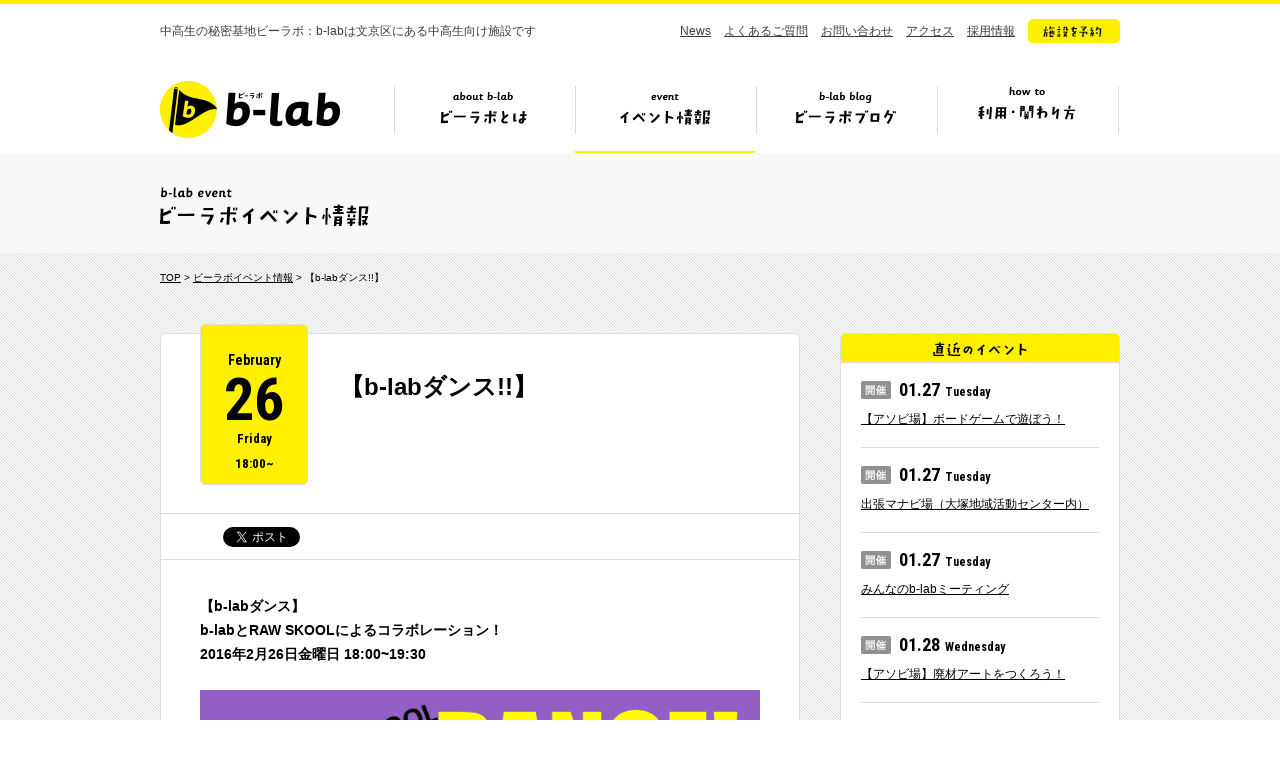

--- FILE ---
content_type: text/html; charset=UTF-8
request_url: https://b-lab.tokyo/event/4575
body_size: 8961
content:
<!DOCTYPE HTML>
<html lang="ja">
<head prefix="og: http://ogp.me/ns# fb: http://ogp.me/ns/fb#">
<meta charset="UTF-8">
<title>【b-labダンス!!】　|　イベント情報　|　ビーラボ（b-lab）文京区青少年プラザ</title>
<meta name="keywords" content="b-lab,ビーラボ,文京区,中高生">
<meta property="og:image" content="https://b-lab.tokyo/wp-content/uploads/2016/01/1602_dance_hip.png">
<meta name="viewport" content="width=1110">
<link rel="icon" href="https://b-lab.tokyo/wp-content/themes/b-lab/favicon.ico">
<link href="https://fonts.googleapis.com/css?family=Roboto+Condensed:400,700|Roboto:400,700&display=swap" rel="stylesheet">
<link href="https://b-lab.tokyo/wp-content/themes/b-lab/style.css?20260127133330" rel="stylesheet">
<!--[if lt IE 9]>
<script src="//html5shiv.googlecode.com/svn/trunk/html5.js"></script>
<![endif]-->
<script src="https://b-lab.tokyo/wp-content/themes/b-lab/js/jquery-3.7.1.min.js"></script>
<script src="https://b-lab.tokyo/wp-content/themes/b-lab/js/jquery.easing.1.3.js"></script>
<script src="https://b-lab.tokyo/wp-content/themes/b-lab/js/common.js"></script>
<!-- Google tag (gtag.js) -->
<script async src="https://www.googletagmanager.com/gtag/js?id=G-H69LS74HSZ"></script>
<script>
	window.dataLayer = window.dataLayer || [];
	function gtag(){dataLayer.push(arguments);}
	gtag('js', new Date());
	gtag('config', 'G-H69LS74HSZ');
</script>
<meta name="google-site-verification" content="2F8xbeKPcxODImfAVMQMYjwdi_wmSnCWglJQ4tBFAic" />
</head>
<body id="event">
<div id="fb-root"></div>
<script>(function(d, s, id) {
  var js, fjs = d.getElementsByTagName(s)[0];
  if (d.getElementById(id)) return;
  js = d.createElement(s); js.id = id;
  js.src = "//connect.facebook.net/ja_JP/sdk.js#xfbml=1&version=v2.0";
  fjs.parentNode.insertBefore(js, fjs);
}(document, 'script', 'facebook-jssdk'));</script>
<header>
<div class="inr">

<p class="copy">中高生の秘密基地ビーラボ：b-labは文京区にある中高生向け施設です</p>

<nav class="sub">
<ul>
<li><a href="https://b-lab.tokyo/news/">News</a></li>
<li><a href="https://b-lab.tokyo/faq/">よくあるご質問</a></li>
<li><a href="https://docs.google.com/a/katariba.net/forms/d/1doBJaP9bTkUZVWpDOVqu_pMN7McoCSlgIHMqqv4Ke3k/viewform" target="_blank">お問い合わせ</a></li>
<li><a href="https://b-lab.tokyo/#s_7">アクセス</a></li>
<li><a href="http://www.katariba.or.jp/recruit/" target="_blank">採用情報</a></li>
<li><a href="https://reserve-b-lab.tokyo/yoyaku/member/MemberReserve.php?mn=2&lc=krxqxqnkss&gr=1&stt=MLRRX" target="_blank" class="fade"><img src="https://b-lab.tokyo/wp-content/themes/b-lab/img/nav_btn.png" alt="施設を予約"></a></li>
</ul>
</nav>

<div class="ttl cf">

<h1><a href="https://b-lab.tokyo">b-lab（ビーラボ）</a></h1>

<nav class="glo">
<ul>
<li class="nav1"><a href="https://b-lab.tokyo/about/">ビーラボとは</a></li>
<li class="nav2"><a href="https://b-lab.tokyo/event/">イベント情報</a></li>
<li class="nav3"><a href="https://b-lab.tokyo/blog/">ビーラボブログ</a></li>
<li class="nav4"><a href="https://b-lab.tokyo/join/">ビーラボの利用・関わり方</a></li>
</ul>
</nav>

<div class="pulldown">
<ul>
<li class="pul_nav1"><a href="https://b-lab.tokyo/about/"><img src="https://b-lab.tokyo/wp-content/themes/b-lab/img/nav_1_about.png" alt="こんな施設！" width="415" height="234" class="image"><img src="https://b-lab.tokyo/wp-content/themes/b-lab/img/nav_1_1.png" alt="ビーラボ施設案内" width="167" height="19"></a></li>
<li class="pul_nav2"><a href="https://b-lab.tokyo/staff/"><img src="https://b-lab.tokyo/wp-content/themes/b-lab/img/nav_1_2.png" alt="運営スタッフ紹介" width="161" height="19"></a></li>
<li class="pul_nav3"><a href="https://b-lab.tokyo/history/"><img src="https://b-lab.tokyo/wp-content/themes/b-lab/img/nav_1_4.png" alt="ビーラボヒストリー" width="172" height="19"></a></li>
<li class="pul_nav4"><a href="https://b-lab.tokyo/publications/"><img src="https://b-lab.tokyo/wp-content/themes/b-lab/img/nav_1_7.png" alt="ビーラボ広報誌" width="150" height="19"></a></li>
<li class="pul_nav5"><a href="https://b-lab.tokyo/community/"><img src="https://b-lab.tokyo/wp-content/themes/b-lab/img/nav_1_9.png" alt="b-labコミュニティ" width="172" height="19"></a></li>
</ul>
</div>

</div><!--/ttl-->

</div>
</header>
<section class="page_ttl">
<div class="inr">
<h2><img src="https://b-lab.tokyo/wp-content/themes/b-lab/img/event_ttl.gif" alt="ビーラボイベント情報" width="210" height="46"></h2>
</div>
</section>

<section id="single_event" class="container single">
<div class="inr cf">

<div class="breadcrumb">
<a href="https://b-lab.tokyo/">TOP</a> > <a href="https://b-lab.tokyo/event/">ビーラボイベント情報</a> > 【b-labダンス!!】</div>

<div class="main">

<article>

<div class="header">

<div class="ttl">

<div class="date">
<p class="month">February</p>
<p class="day">26</p>
<p class="weekday">Friday</p>
<p class="time">18:00~</p>
</div><!--/date-->

<h1>【b-labダンス!!】</h1>
</div>


<div class="sns">
<ul>
<li><div class="fb-like" data-layout="button_count" data-action="like" data-show-faces="false" data-share="false"></div></li>
<li><a href="https://twitter.com/share" class="twitter-share-button" data-lang="ja">ツイート</a><script>!function(d,s,id){var js,fjs=d.getElementsByTagName(s)[0],p=/^http:/.test(d.location)?'http':'https';if(!d.getElementById(id)){js=d.createElement(s);js.id=id;js.src=p+'://platform.twitter.com/widgets.js';fjs.parentNode.insertBefore(js,fjs);}}(document, 'script', 'twitter-wjs');</script></li>
</ul>
</div><!--/sns-->

</div><!--/header-->


<div class="content">

<p><strong>【b-labダンス】</strong><br />
<strong>b-labとRAW SKOOLによるコラボレーション！    </strong></p>
<p><strong>2016年2月26日 金曜日 18:00~19:30</strong></p>
<p>&nbsp;</p>
<p><img fetchpriority="high" decoding="async" class="aligncenter size-full wp-image-4564" src="https://b-lab.tokyo/wp-content/uploads/2016/01/1602_dance_hip.png" alt="1602_dance_hip" width="720" height="540" srcset="https://b-lab.tokyo/wp-content/uploads/2016/01/1602_dance_hip.png 720w, https://b-lab.tokyo/wp-content/uploads/2016/01/1602_dance_hip-280x210.png 280w, https://b-lab.tokyo/wp-content/uploads/2016/01/1602_dance_hip-560x420.png 560w" sizes="(max-width: 720px) 100vw, 720px" /></p>
<p><strong> </strong>━━━━━━━━━━━━━━━━━━━━━━</p>
<p>お申込みはこちら ⇛ <a href="https://goo.gl/rFqTL1">https://goo.gl/rFqTL1</a></p>
<p>━━━━━━━━━━━━━━━━━━━━━━<br />
ダンス好きよ　集まれ！    幅広いジャンルの経験をもつ 大学生の先輩が 教えてくれるよ 。</p>
<p>基礎から振り付けまで 丁寧に教えてくれるので、 はじめての人でも安心してチャレンジできるレッスンです。</p>
<p>ダンス初心者大歓迎！    今回のダンススタイルは 「ヒップホップ」です！</p>
<p>(文責:石ヶ谷)</p>
<p>━━━━━━━━━━━━━━━━━━━━━━</p>
<p>イベント当日について</p>
<p>━━━━━━━━━━━━━━━━━━━━━━</p>
<p>参加申込フォーム：<a href="https://goo.gl/rFqTL1"> https://goo.gl/FlJNYD</a></p>
<p>日時　: 2016年　2月26日(金) 18:00〜19:30</p>
<p>集合場所　: b-lab　ホール</p>
<p>参加費: 無料</p>
<p>募集人数: 15名程度</p>
<p>参加資格: ・文京区在住・在学の中高生</p>
<p>持物： ・動きやすい服</p>
<p>━━━━━━━━━━━━━━━━━━━━━━</p>
<p>問い合わせ先</p>
<p>━━━━━━━━━━━━━━━━━━━━━━</p>
<p>b-lab事務局 担当(白田、石ヶ谷) b-lab katariba.net を@に変えてメールしてください)</p>
<p>━━━━━━━━━━━━━━━━━━━━━━</p>

</div><!--/content-->


<div class="footer">

<div class="share"><img src="https://b-lab.tokyo/wp-content/themes/b-lab/img/single_share.png" alt="この記事を友だちに教える!" width="269" height="69"></div>

<div class="sns">
<ul>
<li><div class="fb-like" data-layout="button_count" data-action="like" data-show-faces="false" data-share="false"></div></li>
<li><a href="https://twitter.com/share" class="twitter-share-button" data-lang="ja">ツイート</a><script>!function(d,s,id){var js,fjs=d.getElementsByTagName(s)[0],p=/^http:/.test(d.location)?'http':'https';if(!d.getElementById(id)){js=d.createElement(s);js.id=id;js.src=p+'://platform.twitter.com/widgets.js';fjs.parentNode.insertBefore(js,fjs);}}(document, 'script', 'twitter-wjs');</script></li>
</ul>
</div><!--/sns-->

</div><!--/footer-->

</article>


<div class="pagination">


<ul>
<li class="btn prev">
<a href="https://b-lab.tokyo/event/4692" class="gray">
<div class="arr"><img src="https://b-lab.tokyo/wp-content/themes/b-lab/img/single_pn_prev.png" alt="prev" width="14" height="14"></div>
<p class="ttl">【自習応援！マナビ場！】</p>
<div class="thumb"><img width="280" height="210" src="https://b-lab.tokyo/wp-content/uploads/2016/01/1602_manabiba-280x210.jpg" class="attachment-thumbnail size-thumbnail wp-post-image" alt="" decoding="async" loading="lazy" /></div>
</a>
</li>
<li class="btn back"><a href="https://b-lab.tokyo/event/" class="gray"><img src="https://b-lab.tokyo/wp-content/themes/b-lab/img/event_list.png" alt="イベント一覧へ" width="119" height="16"></a></li>
<li class="btn next">
<a href="https://b-lab.tokyo/event/4586" class="gray">
<div class="arr"><img src="https://b-lab.tokyo/wp-content/themes/b-lab/img/single_pn_next.png" alt="next" width="14" height="14"></div>
<p class="ttl">英会話で！マナビ場</p>
<div class="thumb"><img width="280" height="210" src="https://b-lab.tokyo/wp-content/uploads/2016/01/1602_eigo_manabi-280x210.png" class="attachment-thumbnail size-thumbnail wp-post-image" alt="" decoding="async" loading="lazy" srcset="https://b-lab.tokyo/wp-content/uploads/2016/01/1602_eigo_manabi-280x210.png 280w, https://b-lab.tokyo/wp-content/uploads/2016/01/1602_eigo_manabi-560x420.png 560w, https://b-lab.tokyo/wp-content/uploads/2016/01/1602_eigo_manabi.png 720w" sizes="auto, (max-width: 280px) 100vw, 280px" /></div>
</a>
</li>
</ul>

</div><!--/pagination-->

</div><!--/main-->

<div class="side">

<div class="content event_new">
<h3><img src="https://b-lab.tokyo/wp-content/themes/b-lab/img/side_event_new.gif" alt="直近のイベント" width="94" height="28"></h3>
<ul>
<li><p class="date"><img src="https://b-lab.tokyo/wp-content/themes/b-lab/img/side_event_date.gif" alt="開催" width="30" height="18">01.27<span class="weekday">Tuesday</span></p>
<a href="https://b-lab.tokyo/event/49736">【アソビ場】ボードゲームで遊ぼう！</a></li>
<li><p class="date"><img src="https://b-lab.tokyo/wp-content/themes/b-lab/img/side_event_date.gif" alt="開催" width="30" height="18">01.27<span class="weekday">Tuesday</span></p>
<a href="https://b-lab.tokyo/event/49563">出張マナビ場（大塚地域活動センター内）</a></li>
<li><p class="date"><img src="https://b-lab.tokyo/wp-content/themes/b-lab/img/side_event_date.gif" alt="開催" width="30" height="18">01.27<span class="weekday">Tuesday</span></p>
<a href="https://b-lab.tokyo/event/49932">みんなのb-labミーティング</a></li>
<li><p class="date"><img src="https://b-lab.tokyo/wp-content/themes/b-lab/img/side_event_date.gif" alt="開催" width="30" height="18">01.28<span class="weekday">Wednesday</span></p>
<a href="https://b-lab.tokyo/event/49740">【アソビ場】廃材アートをつくろう！</a></li>
<li><p class="date"><img src="https://b-lab.tokyo/wp-content/themes/b-lab/img/side_event_date.gif" alt="開催" width="30" height="18">01.29<span class="weekday">Thursday</span></p>
<a href="https://b-lab.tokyo/event/49547">自習応援！マナビ場</a></li>
</ul>
</div>


<div class="content event_category">
<h3><img src="https://b-lab.tokyo/wp-content/themes/b-lab/img/side_cat.gif" alt="カテゴリ" width="74" height="28"></h3>
<ul class="cat">
<li><a href="https://b-lab.tokyo/event/cat/%e3%82%aa%e3%83%b3%e3%83%a9%e3%82%a4%e3%83%b3" class="%e3%82%aa%e3%83%b3%e3%83%a9%e3%82%a4%e3%83%b3">オンライン</a></li>

<li><a href="https://b-lab.tokyo/event/cat/%e3%83%9c%e3%83%bc%e3%83%89%e3%82%b2%e3%83%bc%e3%83%a0" class="%e3%83%9c%e3%83%bc%e3%83%89%e3%82%b2%e3%83%bc%e3%83%a0">ボードゲーム</a></li>

<li><a href="https://b-lab.tokyo/event/cat/%e9%9f%b3%e6%a5%bd" class="%e9%9f%b3%e6%a5%bd">音楽</a></li>

<li><a href="https://b-lab.tokyo/event/cat/%e3%83%95%e3%83%ad%e3%82%a2%e3%82%ad%e3%83%a3%e3%82%b9%e3%83%88" class="%e3%83%95%e3%83%ad%e3%82%a2%e3%82%ad%e3%83%a3%e3%82%b9%e3%83%88">フロアキャスト</a></li>

<li><a href="https://b-lab.tokyo/event/cat/b-lab" class="b-lab">b-lab</a></li>

<li><a href="https://b-lab.tokyo/event/cat/local" class="local">地域</a></li>

<li><a href="https://b-lab.tokyo/event/cat/study" class="study">学習</a></li>

<li><a href="https://b-lab.tokyo/event/cat/cul_spo" class="cul_spo">文化・スポーツ</a></li>
	<li><a href="https://b-lab.tokyo/event/cat/cul_spo" class="culture">文化</a></li>
<li><a href="https://b-lab.tokyo/event/cat/cul_spo" class="sports">スポーツ</a></li>

</ul>
</div>


<div class="content event_tag">
<h3><img src="https://b-lab.tokyo/wp-content/themes/b-lab/img/side_tag.gif" alt="タグ" width="74" height="28"></h3>
<ul>
<li><a href="https://b-lab.tokyo/event/tag/%e3%82%af%e3%82%a4%e3%82%ba%e5%a4%a7%e4%bc%9a/">#クイズ大会</a></li>
<li><a href="https://b-lab.tokyo/event/tag/%e6%8e%a8%e3%81%97%e3%81%ae%e5%ad%90/">#推しの子</a></li>
<li><a href="https://b-lab.tokyo/event/tag/%e7%ad%8b%e3%83%88%e3%83%ac/">#筋トレ</a></li>
<li><a href="https://b-lab.tokyo/event/tag/science/">#science</a></li>
<li><a href="https://b-lab.tokyo/event/tag/%e3%82%a2%e3%82%ab%e3%83%9a%e3%83%a9/">#アカペラ</a></li>
<li><a href="https://b-lab.tokyo/event/tag/%e5%b7%a5%e4%bd%9c/">#工作</a></li>
<li><a href="https://b-lab.tokyo/event/tag/all-b-lab/">#all b-lab</a></li>
<li><a href="https://b-lab.tokyo/event/tag/%e8%b6%85%e7%9f%ad%e8%b7%9d%e9%9b%a2%e8%b5%b0/">#超短距離走</a></li>
<li><a href="https://b-lab.tokyo/event/tag/%e3%83%9c%e3%83%bc%e3%83%89%e3%82%b2%e3%83%bc%e3%83%a0/">#ボードゲーム</a></li>
<li><a href="https://b-lab.tokyo/event/tag/%e6%97%a9%e6%8a%bc%e3%81%97%e3%82%af%e3%82%a4%e3%82%ba%e5%a4%a7%e4%bc%9a/">#早押しクイズ大会</a></li>
<li><a href="https://b-lab.tokyo/event/tag/switch%e5%a4%a7%e4%bc%9a/">#Switch大会</a></li>
<li><a href="https://b-lab.tokyo/event/tag/b-lab%e4%bd%93%e9%a8%93%e4%bc%9a/">#b-lab体験会</a></li>
<li><a href="https://b-lab.tokyo/event/tag/tiktok/">#TikTok</a></li>
<li><a href="https://b-lab.tokyo/event/tag/%e3%82%b8%e3%83%a3%e3%83%8b%e3%83%bc%e3%82%ba/">#ジャニーズ</a></li>
<li><a href="https://b-lab.tokyo/event/tag/%e7%b8%81%e6%97%a5/">#縁日</a></li>
<li><a href="https://b-lab.tokyo/event/tag/%e3%82%a4%e3%83%b3%e3%83%97%e3%83%ad/">#インプロ</a></li>
<li><a href="https://b-lab.tokyo/event/tag/%e5%8f%b0%e6%9c%ac%e3%81%aa%e3%81%97/">#台本なし</a></li>
<li><a href="https://b-lab.tokyo/event/tag/j-pop/">#J-POP</a></li>
<li><a href="https://b-lab.tokyo/event/tag/%e5%a4%89%e3%82%8f%e3%82%8a%e7%a8%ae%e5%8d%93%e7%90%83/">#変わり種卓球</a></li>
<li><a href="https://b-lab.tokyo/event/tag/%e5%8f%97%e9%a8%93%e7%a7%91%e7%9b%ae/">#受験科目</a></li>
<li><a href="https://b-lab.tokyo/event/tag/%e5%ad%a6%e6%a0%a1%e3%83%bb%e5%ad%a6%e9%83%a8%e9%81%b8%e6%8a%9e/">#学校・学部選択</a></li>
<li><a href="https://b-lab.tokyo/event/tag/%e6%96%87%e7%90%86%e9%81%b8%e6%8a%9e/">#文理選択</a></li>
<li><a href="https://b-lab.tokyo/event/tag/%e9%80%b2%e8%b7%af%e7%9b%b8%e8%ab%87/">#進路相談</a></li>
<li><a href="https://b-lab.tokyo/event/tag/%e3%83%90%e3%83%a9%e3%82%a8%e3%83%86%e3%82%a3/">#バラエティ</a></li>
<li><a href="https://b-lab.tokyo/event/tag/%e3%82%af%e3%82%a4%e3%82%ba/">#クイズ</a></li>
<li><a href="https://b-lab.tokyo/event/tag/%e3%83%9d%e3%83%bc%e3%83%88%e3%83%9c%e3%83%bc%e3%83%ab/">#ポートボール</a></li>
<li><a href="https://b-lab.tokyo/event/tag/%e3%82%aa%e3%83%88%e3%83%8a%e3%83%96%e3%83%ab%e3%83%bc/">#オトナブルー</a></li>
<li><a href="https://b-lab.tokyo/event/tag/%e3%83%95%e3%83%ad%e3%82%a2%e3%82%ad%e3%83%a3%e3%82%b9%e3%83%88/">#フロアキャスト</a></li>
<li><a href="https://b-lab.tokyo/event/tag/k-pop/">#K-POP</a></li>
<li><a href="https://b-lab.tokyo/event/tag/%e3%82%a4%e3%83%a9%e3%82%b9%e3%83%88%e3%82%b5%e3%83%bc%e3%82%af%e3%83%ab/">#イラストサークル</a></li>
<li><a href="https://b-lab.tokyo/event/tag/%e3%83%89%e3%83%a9%e3%83%9e/">#ドラマ</a></li>
<li><a href="https://b-lab.tokyo/event/tag/%e3%82%b3%e3%83%b3%e3%83%88/">#コント</a></li>
<li><a href="https://b-lab.tokyo/event/tag/%e9%81%8b%e5%8b%95%e4%bc%9a/">#運動会</a></li>
<li><a href="https://b-lab.tokyo/event/tag/%e4%bd%93%e5%8a%9b%e6%b8%ac%e5%ae%9a/">#体力測定</a></li>
<li><a href="https://b-lab.tokyo/event/tag/%e3%83%97%e3%83%ad%e3%81%8b%e3%82%89%e5%ad%a6%e3%81%b6/">#プロから学ぶ</a></li>
<li><a href="https://b-lab.tokyo/event/tag/%e3%83%90%e3%83%88%e3%83%b3/">#バトン</a></li>
<li><a href="https://b-lab.tokyo/event/tag/%e3%82%b9%e3%83%9d%e3%83%bc%e3%83%84/">#スポーツ</a></li>
<li><a href="https://b-lab.tokyo/event/tag/%e3%83%8f%e3%83%b3%e3%83%89%e3%83%9c%e3%83%bc%e3%83%ab/">#ハンドボール</a></li>
<li><a href="https://b-lab.tokyo/event/tag/%e5%86%ac%e3%83%95%e3%82%a7%e3%82%b9/">#冬フェス</a></li>
<li><a href="https://b-lab.tokyo/event/tag/%e3%83%94%e3%82%bf%e3%82%b4%e3%83%a9%e3%82%b9%e3%82%a4%e3%83%83%e3%83%81/">#ピタゴラスイッチ</a></li>
<li><a href="https://b-lab.tokyo/event/tag/%e6%ad%8c/">#歌</a></li>
<li><a href="https://b-lab.tokyo/event/tag/%e3%82%b3%e3%83%bc%e3%83%a9%e3%82%b9/">#コーラス</a></li>
<li><a href="https://b-lab.tokyo/event/tag/%e3%82%b9%e3%82%bf%e3%83%83%e3%83%95%e3%81%a8%e3%81%ae%e5%af%be%e6%b1%ba/">#スタッフとの対決</a></li>
<li><a href="https://b-lab.tokyo/event/tag/%e5%a4%a7%e4%bc%9a/">#大会</a></li>
<li><a href="https://b-lab.tokyo/event/tag/%e3%83%93%e3%83%bc%e3%83%81%e3%83%90%e3%83%ac%e3%83%bc%e3%83%9c%e3%83%bc%e3%83%ab/">#ビーチバレーボール</a></li>
<li><a href="https://b-lab.tokyo/event/tag/%e3%82%b9%e3%83%88%e3%83%a9%e3%83%83%e3%82%af%e3%82%a2%e3%82%a6%e3%83%88/">#ストラックアウト</a></li>
<li><a href="https://b-lab.tokyo/event/tag/%e3%83%95%e3%83%aa%e3%83%bc%e3%82%b9%e3%83%ad%e3%83%bc/">#フリースロー</a></li>
<li><a href="https://b-lab.tokyo/event/tag/%e3%83%90%e3%83%88%e3%83%b3%e3%83%88%e3%83%af%e3%83%aa%e3%83%b3%e3%82%b0/">#バトントワリング</a></li>
<li><a href="https://b-lab.tokyo/event/tag/%e3%83%8f%e3%83%bc%e3%83%90%e3%83%aa%e3%82%a6%e3%83%a0/">#ハーバリウム</a></li>
<li><a href="https://b-lab.tokyo/event/tag/%e3%83%a2%e3%83%ab%e3%83%83%e3%82%af/">#モルック</a></li>
<li><a href="https://b-lab.tokyo/event/tag/%e8%ba%ab%e4%bd%93%e3%81%ae%e4%bd%bf%e3%81%84%e6%96%b9/">#身体の使い方</a></li>
<li><a href="https://b-lab.tokyo/event/tag/%e5%ae%9f%e9%a8%93/">#実験</a></li>
<li><a href="https://b-lab.tokyo/event/tag/%e3%82%a8%e3%82%a2%e3%82%a4%e3%83%b3%e3%83%81%e3%83%a7%e3%82%b3/">#エアインチョコ</a></li>
<li><a href="https://b-lab.tokyo/event/tag/%e5%90%88%e5%94%b1/">#合唱</a></li>
<li><a href="https://b-lab.tokyo/event/tag/%e3%83%a1%e3%82%a4%e3%82%af%e3%82%a4%e3%83%99%e3%83%b3%e3%83%88/">#メイクイベント</a></li>
<li><a href="https://b-lab.tokyo/event/tag/%e7%a6%8f%e7%a5%89/">#福祉</a></li>
<li><a href="https://b-lab.tokyo/event/tag/%e3%82%a2%e3%82%af%e3%82%bb%e3%82%b5%e3%83%aa%e3%83%bc/">#アクセサリー</a></li>
<li><a href="https://b-lab.tokyo/event/tag/%e6%8a%98%e3%82%8a%e7%b4%99/">#折り紙</a></li>
<li><a href="https://b-lab.tokyo/event/tag/%e3%82%ab%e3%83%95%e3%82%a7%e3%82%a4%e3%83%99%e3%83%b3%e3%83%88/">#カフェイベント</a></li>
<li><a href="https://b-lab.tokyo/event/tag/%e7%a5%ad/">#祭</a></li>
<li><a href="https://b-lab.tokyo/event/tag/%e3%82%b9%e3%82%a4%e3%83%bc%e3%83%84/">#スイーツ</a></li>
<li><a href="https://b-lab.tokyo/event/tag/%e3%81%8b%e3%81%8d%e6%b0%b7/">#かき氷</a></li>
<li><a href="https://b-lab.tokyo/event/tag/%e3%83%80%e3%83%b3%e3%82%b9%e3%82%b5%e3%83%bc%e3%82%af%e3%83%ab/">#ダンスサークル</a></li>
<li><a href="https://b-lab.tokyo/event/tag/%e7%b4%85%e8%8c%b6/">#紅茶</a></li>
<li><a href="https://b-lab.tokyo/event/tag/%e3%83%9c%e3%83%a9%e3%83%b3%e3%83%86%e3%82%a3%e3%82%a2/">#ボランティア</a></li>
<li><a href="https://b-lab.tokyo/event/tag/%e3%82%af%e3%83%aa%e3%82%a8%e3%82%a4%e3%82%bf%e3%83%bc%e3%82%ba/">#クリエイターズ</a></li>
<li><a href="https://b-lab.tokyo/event/tag/%e7%af%80%e5%88%86/">#節分</a></li>
<li><a href="https://b-lab.tokyo/event/tag/fc%e3%82%a4%e3%83%99%e3%83%b3%e3%83%88/">#FCイベント</a></li>
<li><a href="https://b-lab.tokyo/event/tag/%e6%96%87%e8%b2%ac/">#文責</a></li>
<li><a href="https://b-lab.tokyo/event/tag/%e6%96%b0%e6%98%a5%e3%82%a4%e3%83%99%e3%83%b3%e3%83%88/">#新春イベント</a></li>
<li><a href="https://b-lab.tokyo/event/tag/communiteacafe/">#CommuniTEAcafe</a></li>
<li><a href="https://b-lab.tokyo/event/tag/%e3%82%84%e3%81%95%e3%81%97%e3%81%84%e3%81%ab%e3%81%bb%e3%82%93%e3%81%94/">#やさしいにほんご</a></li>
<li><a href="https://b-lab.tokyo/event/tag/%e8%aa%bf%e7%90%86/">#調理</a></li>
<li><a href="https://b-lab.tokyo/event/tag/%e3%81%bf%e3%82%93%e3%81%aa%e3%81%aeb-lab%e3%83%9f%e3%83%bc%e3%83%86%e3%82%a3%e3%83%b3%e3%82%b0/">#みんなのb-labミーティング</a></li>
<li><a href="https://b-lab.tokyo/event/tag/%e3%81%93%e3%81%a9%e3%82%82%e3%81%ae%e6%a8%a9%e5%88%a9/">#こどもの権利</a></li>
<li><a href="https://b-lab.tokyo/event/tag/%e6%94%be%e8%aa%b2%e5%be%8c%e5%96%ab%e8%8c%b6%e3%81%b3%e3%81%84%e3%82%89%e3%81%bc/">#放課後喫茶びいらぼ</a></li>
<li><a href="https://b-lab.tokyo/event/tag/%e3%82%a4%e3%82%ae%e3%83%aa%e3%82%b9/">#イギリス</a></li>
<li><a href="https://b-lab.tokyo/event/tag/%e3%81%8a%e8%8c%b6%e4%bc%9a/">#お茶会</a></li>
<li><a href="https://b-lab.tokyo/event/tag/bsports/">#bsports</a></li>
<li><a href="https://b-lab.tokyo/event/tag/%e3%82%ac%e3%83%b3%e3%83%97%e3%83%a9/">#ガンプラ</a></li>
<li><a href="https://b-lab.tokyo/event/tag/%e3%82%ab%e3%82%bf%e3%83%b3/">#カタン</a></li>
<li><a href="https://b-lab.tokyo/event/tag/%e7%99%ba%e9%81%94%e9%9a%9c%e3%81%8c%e3%81%84/">#発達障がい</a></li>
<li><a href="https://b-lab.tokyo/event/tag/%e3%81%8a%e8%8f%93%e5%ad%90/">#お菓子</a></li>
<li><a href="https://b-lab.tokyo/event/tag/%e9%a4%83%e5%ad%90/">#餃子</a></li>
<li><a href="https://b-lab.tokyo/event/tag/%e6%96%99%e7%90%86/">#料理</a></li>
<li><a href="https://b-lab.tokyo/event/tag/%e6%bc%94%e5%8a%87/">#演劇</a></li>
<li><a href="https://b-lab.tokyo/event/tag/snowman/">#SnowMan</a></li>
<li><a href="https://b-lab.tokyo/event/tag/%e3%83%9f%e3%83%a5%e3%83%bc%e3%82%b8%e3%82%ab%e3%83%ab/">#ミュージカル</a></li>
<li><a href="https://b-lab.tokyo/event/tag/%e3%82%ad%e3%83%83%e3%83%81%e3%83%b3/">#キッチン</a></li>
<li><a href="https://b-lab.tokyo/event/tag/%e3%82%a4%e3%83%99%e3%83%b3%e3%83%88%e4%bd%93%e9%a8%93/">#イベント体験</a></li>
<li><a href="https://b-lab.tokyo/event/tag/%e5%a4%aa%e6%a5%b5%e6%8b%b3/">#太極拳</a></li>
<li><a href="https://b-lab.tokyo/event/tag/%e3%83%b2%e3%82%bf%e8%8a%b8/">#ヲタ芸</a></li>
<li><a href="https://b-lab.tokyo/event/tag/%e4%bb%ae%e8%a3%85/">#仮装</a></li>
<li><a href="https://b-lab.tokyo/event/tag/%e3%81%8a%e7%b5%b5%e6%8f%8f%e3%81%8d/">#お絵描き</a></li>
<li><a href="https://b-lab.tokyo/event/tag/%e5%86%99%e7%9c%9f%e5%b1%95/">#写真展</a></li>
<li><a href="https://b-lab.tokyo/event/tag/%e3%82%b3%e3%82%b9%e3%83%97%e3%83%ac/">#コスプレ</a></li>
<li><a href="https://b-lab.tokyo/event/tag/%e3%82%b5%e3%83%bc%e3%82%af%e3%83%ab/">#サークル</a></li>
<li><a href="https://b-lab.tokyo/event/tag/%e5%a4%a7%e5%a1%9a%e5%9c%b0%e5%9f%9f%e6%b4%bb%e5%8b%95%e3%82%bb%e3%83%b3%e3%82%bf%e3%83%bc/">#大塚地域活動センター</a></li>
<li><a href="https://b-lab.tokyo/event/tag/%e4%b8%ad%e9%ab%98%e7%94%9f%e4%bc%81%e7%94%bb/">#中高生企画</a></li>
<li><a href="https://b-lab.tokyo/event/tag/artlab/">#artlab</a></li>
<li><a href="https://b-lab.tokyo/event/tag/%e3%83%80%e3%83%b3%e3%82%b9/">#ダンス</a></li>
<li><a href="https://b-lab.tokyo/event/tag/%e3%83%80%e3%83%bc%e3%83%84/">#ダーツ</a></li>
<li><a href="https://b-lab.tokyo/event/tag/%e3%83%90%e3%83%ac%e3%83%b3%e3%82%bf%e3%82%a4%e3%83%b3/">#バレンタイン</a></li>
<li><a href="https://b-lab.tokyo/event/tag/%e3%82%b5%e3%83%af%e3%82%bf%e3%82%af/">#サワタク</a></li>
<li><a href="https://b-lab.tokyo/event/tag/%e5%8d%93%e7%90%83/">#卓球</a></li>
<li><a href="https://b-lab.tokyo/event/tag/bmc/">#bmc</a></li>
<li><a href="https://b-lab.tokyo/event/tag/b-labx%e5%b0%9a%e7%be%8e/">#b-lab×尚美</a></li>
<li><a href="https://b-lab.tokyo/event/tag/%e3%81%8a%e3%82%80%e3%81%99%e3%81%b3/">#おむすび</a></li>
<li><a href="https://b-lab.tokyo/event/tag/%e6%89%8b%e8%a9%b1/">#手話</a></li>
<li><a href="https://b-lab.tokyo/event/tag/%e4%b8%ad%e9%ab%98%e7%94%9f%e3%82%b9%e3%82%bf%e3%83%83%e3%83%95/">#中高生スタッフ</a></li>
<li><a href="https://b-lab.tokyo/event/tag/%e3%83%95%e3%82%a7%e3%82%b9/">#フェス</a></li>
<li><a href="https://b-lab.tokyo/event/tag/b-labx/">#b-lab×</a></li>
<li><a href="https://b-lab.tokyo/event/tag/%e3%82%a2%e3%83%bc%e3%83%88/">#アート</a></li>
<li><a href="https://b-lab.tokyo/event/tag/%e5%92%8c%e5%a4%aa%e9%bc%93/">#和太鼓</a></li>
<li><a href="https://b-lab.tokyo/event/tag/ppp/">#PPP</a></li>
<li><a href="https://b-lab.tokyo/event/tag/%e6%bc%ab%e7%94%bb%e5%96%ab%e8%8c%b6/">#漫画喫茶</a></li>
<li><a href="https://b-lab.tokyo/event/tag/%e3%83%a8%e3%82%ac/">#ヨガ</a></li>
<li><a href="https://b-lab.tokyo/event/tag/%e3%82%ab%e3%83%95%e3%82%a7/">#カフェ</a></li>
<li><a href="https://b-lab.tokyo/event/tag/bookclub/">#bookclub</a></li>
<li><a href="https://b-lab.tokyo/event/tag/%e3%82%ab%e3%83%a1%e3%83%a9/">#カメラ</a></li>
<li><a href="https://b-lab.tokyo/event/tag/%e6%bc%ab%e7%94%bb/">#漫画</a></li>
<li><a href="https://b-lab.tokyo/event/tag/b-lab%e9%a3%9f%e5%a0%82/">#b-lab食堂</a></li>
<li><a href="https://b-lab.tokyo/event/tag/b-sports/">#b-sports</a></li>
<li><a href="https://b-lab.tokyo/event/tag/%e8%87%aa%e7%bf%92/">#自習</a></li>
<li><a href="https://b-lab.tokyo/event/tag/%e3%83%9e%e3%83%8a%e3%83%93%e5%a0%b4/">#マナビ場</a></li>
<li><a href="https://b-lab.tokyo/event/tag/%e3%82%a4%e3%83%99%e3%83%b3%e3%83%88/">#イベント</a></li>
<li><a href="https://b-lab.tokyo/event/tag/%e5%86%85%e8%a6%a7%e4%bc%9a/">#内覧会</a></li>
<li><a href="https://b-lab.tokyo/event/tag/%e8%8b%b1%e4%bc%9a%e8%a9%b1/">#英会話</a></li>
<li><a href="https://b-lab.tokyo/event/tag/%e8%8b%b1%e8%aa%9e/">#英語</a></li>
<li><a href="https://b-lab.tokyo/event/tag/%e3%82%a2%e3%83%97%e3%83%aa/">#アプリ</a></li>
<li><a href="https://b-lab.tokyo/event/tag/bookcafe/">#BookCafe</a></li>
<li><a href="https://b-lab.tokyo/event/tag/bazz/">#BAZZ</a></li>
<li><a href="https://b-lab.tokyo/event/tag/%e3%83%ac%e3%82%b3%e3%83%a1%e3%83%b3%e3%83%89%e3%82%b2%e3%83%bc%e3%83%a0/">#レコメンドゲーム</a></li>
<li><a href="https://b-lab.tokyo/event/tag/%e3%82%ab%e3%82%bf%e3%83%aa%e5%a0%b4/">#カタリ場</a></li>
<li><a href="https://b-lab.tokyo/event/tag/%e3%82%a2%e3%82%bd%e3%83%93%e5%a0%b4/">#アソビ場</a></li>
<li><a href="https://b-lab.tokyo/event/tag/culturecapsule/">#culturecapsule</a></li>
<li><a href="https://b-lab.tokyo/event/tag/life-is-tech/">#Life is Tech!</a></li>
<li><a href="https://b-lab.tokyo/event/tag/b-lab/">#b-lab</a></li>
<li><a href="https://b-lab.tokyo/event/tag/%e3%83%97%e3%83%ad%e3%82%b0%e3%83%a9%e3%83%9f%e3%83%b3%e3%82%b0/">#プログラミング</a></li>
<li><a href="https://b-lab.tokyo/event/tag/%e3%82%b9%e3%83%88%e3%83%ac%e3%82%b9%e7%99%ba%e6%95%a3/">#ストレス発散</a></li>
<li><a href="https://b-lab.tokyo/event/tag/%e3%83%9e%e3%83%bc%e3%82%b1%e3%83%86%e3%82%a3%e3%83%b3%e3%82%b0/">#マーケティング</a></li>
<li><a href="https://b-lab.tokyo/event/tag/%e3%83%87%e3%82%b6%e3%82%a4%e3%83%b3%e6%80%9d%e8%80%83/">#デザイン思考</a></li>
<li><a href="https://b-lab.tokyo/event/tag/%e3%83%87%e3%82%b6%e3%82%a4%e3%83%8a%e3%83%bc%e3%81%ae%e3%81%8a%e4%bb%95%e4%ba%8b/">#デザイナーのお仕事</a></li>
<li><a href="https://b-lab.tokyo/event/tag/%e3%83%87%e3%82%b6%e3%82%a4%e3%83%b3/">#デザイン</a></li>
<li><a href="https://b-lab.tokyo/event/tag/%e6%96%87%e4%ba%acxb-lab/">#文京×b-lab</a></li>
<li><a href="https://b-lab.tokyo/event/tag/%e6%96%87%e4%ba%ac%e6%8e%a1%e9%9b%86/">#文京採集</a></li>
<li><a href="https://b-lab.tokyo/event/tag/niziu/">#NiziU</a></li>
<li><a href="https://b-lab.tokyo/event/tag/%e9%9f%b3%e6%a5%bd%e8%ac%9b%e5%ba%a7/">#音楽講座</a></li>
<li><a href="https://b-lab.tokyo/event/tag/switch/">#Switch</a></li>
<li><a href="https://b-lab.tokyo/event/tag/%e3%82%b2%e3%83%bc%e3%83%a0/">#ゲーム</a></li>
<li><a href="https://b-lab.tokyo/event/tag/%e3%82%ab%e3%83%a9%e3%82%aa%e3%82%b1/">#カラオケ</a></li>
<li><a href="https://b-lab.tokyo/event/tag/%e3%81%8a%e7%a5%ad%e3%82%8a/">#お祭り</a></li>
<li><a href="https://b-lab.tokyo/event/tag/thanksday/">#Thanksday</a></li>
<li><a href="https://b-lab.tokyo/event/tag/%e6%84%9f%e8%ac%9d%e7%a5%ad/">#感謝祭</a></li>
<li><a href="https://b-lab.tokyo/event/tag/%e3%81%a9%e3%81%86%e3%81%b6%e3%81%a4%e8%a8%ba%e6%96%ad/">#どうぶつ診断</a></li>
<li><a href="https://b-lab.tokyo/event/tag/mbti/">#MBTI</a></li>
<li><a href="https://b-lab.tokyo/event/tag/%e3%81%8a%e3%81%b0%e3%81%91%e3%82%84%e3%81%97%e3%81%8d/">#おばけやしき</a></li>
<li><a href="https://b-lab.tokyo/event/tag/%e7%b4%94%e6%ac%b2%e3%83%a1%e3%82%a4%e3%82%af/">#純欲メイク</a></li>
<li><a href="https://b-lab.tokyo/event/tag/halloween/">#Halloween</a></li>
<li><a href="https://b-lab.tokyo/event/tag/%e3%83%a1%e3%82%a4%e3%82%af/">#メイク</a></li>
<li><a href="https://b-lab.tokyo/event/tag/%e3%83%8f%e3%83%ad%e3%82%a6%e3%82%a3%e3%83%b3/">#ハロウィン</a></li>
<li><a href="https://b-lab.tokyo/event/tag/%e3%81%8a%e3%82%84%e3%81%a4/">#おやつ</a></li>
<li><a href="https://b-lab.tokyo/event/tag/b-lab%e3%82%ae%e3%82%bf%e3%83%bc%e9%83%a8/">#b-labギター部</a></li>
<li><a href="https://b-lab.tokyo/event/tag/%e3%81%8a%e3%81%a8%e3%81%ae%e3%81%98%e3%81%8b%e3%82%93/">#おとのじかん</a></li>
<li><a href="https://b-lab.tokyo/event/tag/%e3%83%89%e3%83%a9%e3%83%a0/">#ドラム</a></li>
</ul>
</div>


<div class="content monthly">
<h3><img src="https://b-lab.tokyo/wp-content/themes/b-lab/img/side_monthly.gif" alt="月ごとに見る" width="77" height="28"></h3>

<select name="archive-dropdown" onChange='document.location.href=this.options[this.selectedIndex].value;'> 
<option value="">年月を選択</option> 
<option value="https://b-lab.tokyo/event/date/2026/03">2026年03月</option><option value="https://b-lab.tokyo/event/date/2026/02">2026年02月</option><option value="https://b-lab.tokyo/event/date/2026/01">2026年01月</option><option value="https://b-lab.tokyo/event/date/2025/12">2025年12月</option><option value="https://b-lab.tokyo/event/date/2025/11">2025年11月</option><option value="https://b-lab.tokyo/event/date/2025/10">2025年10月</option><option value="https://b-lab.tokyo/event/date/2025/09">2025年09月</option><option value="https://b-lab.tokyo/event/date/2025/08">2025年08月</option><option value="https://b-lab.tokyo/event/date/2025/07">2025年07月</option><option value="https://b-lab.tokyo/event/date/2025/06">2025年06月</option><option value="https://b-lab.tokyo/event/date/2025/05">2025年05月</option><option value="https://b-lab.tokyo/event/date/2025/04">2025年04月</option><option value="https://b-lab.tokyo/event/date/2025/03">2025年03月</option><option value="https://b-lab.tokyo/event/date/2025/02">2025年02月</option><option value="https://b-lab.tokyo/event/date/2025/01">2025年01月</option><option value="https://b-lab.tokyo/event/date/2024/12">2024年12月</option><option value="https://b-lab.tokyo/event/date/2024/11">2024年11月</option><option value="https://b-lab.tokyo/event/date/2024/10">2024年10月</option><option value="https://b-lab.tokyo/event/date/2024/09">2024年09月</option><option value="https://b-lab.tokyo/event/date/2024/08">2024年08月</option><option value="https://b-lab.tokyo/event/date/2024/07">2024年07月</option><option value="https://b-lab.tokyo/event/date/2024/06">2024年06月</option><option value="https://b-lab.tokyo/event/date/2024/05">2024年05月</option><option value="https://b-lab.tokyo/event/date/2024/04">2024年04月</option><option value="https://b-lab.tokyo/event/date/2024/03">2024年03月</option><option value="https://b-lab.tokyo/event/date/2024/02">2024年02月</option><option value="https://b-lab.tokyo/event/date/2024/01">2024年01月</option><option value="https://b-lab.tokyo/event/date/2023/12">2023年12月</option><option value="https://b-lab.tokyo/event/date/2023/11">2023年11月</option><option value="https://b-lab.tokyo/event/date/2023/10">2023年10月</option><option value="https://b-lab.tokyo/event/date/2023/09">2023年09月</option><option value="https://b-lab.tokyo/event/date/2023/08">2023年08月</option><option value="https://b-lab.tokyo/event/date/2023/07">2023年07月</option><option value="https://b-lab.tokyo/event/date/2023/06">2023年06月</option><option value="https://b-lab.tokyo/event/date/2023/05">2023年05月</option><option value="https://b-lab.tokyo/event/date/2023/04">2023年04月</option><option value="https://b-lab.tokyo/event/date/2023/03">2023年03月</option><option value="https://b-lab.tokyo/event/date/2023/02">2023年02月</option><option value="https://b-lab.tokyo/event/date/2023/01">2023年01月</option><option value="https://b-lab.tokyo/event/date/2022/12">2022年12月</option><option value="https://b-lab.tokyo/event/date/2022/11">2022年11月</option><option value="https://b-lab.tokyo/event/date/2022/10">2022年10月</option><option value="https://b-lab.tokyo/event/date/2022/09">2022年09月</option><option value="https://b-lab.tokyo/event/date/2022/08">2022年08月</option><option value="https://b-lab.tokyo/event/date/2022/07">2022年07月</option><option value="https://b-lab.tokyo/event/date/2022/06">2022年06月</option><option value="https://b-lab.tokyo/event/date/2022/05">2022年05月</option><option value="https://b-lab.tokyo/event/date/2022/04">2022年04月</option><option value="https://b-lab.tokyo/event/date/2022/03">2022年03月</option><option value="https://b-lab.tokyo/event/date/2022/02">2022年02月</option><option value="https://b-lab.tokyo/event/date/2022/01">2022年01月</option><option value="https://b-lab.tokyo/event/date/2021/12">2021年12月</option><option value="https://b-lab.tokyo/event/date/2021/11">2021年11月</option><option value="https://b-lab.tokyo/event/date/2021/10">2021年10月</option><option value="https://b-lab.tokyo/event/date/2021/09">2021年09月</option><option value="https://b-lab.tokyo/event/date/2021/08">2021年08月</option><option value="https://b-lab.tokyo/event/date/2021/07">2021年07月</option><option value="https://b-lab.tokyo/event/date/2021/06">2021年06月</option><option value="https://b-lab.tokyo/event/date/2021/05">2021年05月</option><option value="https://b-lab.tokyo/event/date/2021/04">2021年04月</option><option value="https://b-lab.tokyo/event/date/2021/03">2021年03月</option><option value="https://b-lab.tokyo/event/date/2021/02">2021年02月</option><option value="https://b-lab.tokyo/event/date/2021/01">2021年01月</option><option value="https://b-lab.tokyo/event/date/2020/12">2020年12月</option><option value="https://b-lab.tokyo/event/date/2020/11">2020年11月</option><option value="https://b-lab.tokyo/event/date/2020/10">2020年10月</option><option value="https://b-lab.tokyo/event/date/2020/09">2020年09月</option><option value="https://b-lab.tokyo/event/date/2020/08">2020年08月</option><option value="https://b-lab.tokyo/event/date/2020/07">2020年07月</option><option value="https://b-lab.tokyo/event/date/2020/06">2020年06月</option><option value="https://b-lab.tokyo/event/date/2020/05">2020年05月</option><option value="https://b-lab.tokyo/event/date/2020/04">2020年04月</option><option value="https://b-lab.tokyo/event/date/2020/03">2020年03月</option><option value="https://b-lab.tokyo/event/date/2020/02">2020年02月</option><option value="https://b-lab.tokyo/event/date/2020/01">2020年01月</option><option value="https://b-lab.tokyo/event/date/2019/12">2019年12月</option><option value="https://b-lab.tokyo/event/date/2019/11">2019年11月</option><option value="https://b-lab.tokyo/event/date/2019/10">2019年10月</option><option value="https://b-lab.tokyo/event/date/2019/09">2019年09月</option><option value="https://b-lab.tokyo/event/date/2019/08">2019年08月</option><option value="https://b-lab.tokyo/event/date/2019/07">2019年07月</option><option value="https://b-lab.tokyo/event/date/2019/06">2019年06月</option><option value="https://b-lab.tokyo/event/date/2019/05">2019年05月</option><option value="https://b-lab.tokyo/event/date/2019/04">2019年04月</option><option value="https://b-lab.tokyo/event/date/2019/03">2019年03月</option><option value="https://b-lab.tokyo/event/date/2019/02">2019年02月</option><option value="https://b-lab.tokyo/event/date/2019/01">2019年01月</option><option value="https://b-lab.tokyo/event/date/2018/12">2018年12月</option><option value="https://b-lab.tokyo/event/date/2018/11">2018年11月</option><option value="https://b-lab.tokyo/event/date/2018/10">2018年10月</option><option value="https://b-lab.tokyo/event/date/2018/09">2018年09月</option><option value="https://b-lab.tokyo/event/date/2018/08">2018年08月</option><option value="https://b-lab.tokyo/event/date/2018/07">2018年07月</option><option value="https://b-lab.tokyo/event/date/2018/06">2018年06月</option><option value="https://b-lab.tokyo/event/date/2018/05">2018年05月</option><option value="https://b-lab.tokyo/event/date/2018/04">2018年04月</option><option value="https://b-lab.tokyo/event/date/2018/03">2018年03月</option><option value="https://b-lab.tokyo/event/date/2018/02">2018年02月</option><option value="https://b-lab.tokyo/event/date/2018/01">2018年01月</option><option value="https://b-lab.tokyo/event/date/2017/12">2017年12月</option><option value="https://b-lab.tokyo/event/date/2017/11">2017年11月</option><option value="https://b-lab.tokyo/event/date/2017/10">2017年10月</option><option value="https://b-lab.tokyo/event/date/2017/09">2017年09月</option><option value="https://b-lab.tokyo/event/date/2017/08">2017年08月</option><option value="https://b-lab.tokyo/event/date/2017/07">2017年07月</option><option value="https://b-lab.tokyo/event/date/2017/06">2017年06月</option><option value="https://b-lab.tokyo/event/date/2017/05">2017年05月</option><option value="https://b-lab.tokyo/event/date/2017/04">2017年04月</option><option value="https://b-lab.tokyo/event/date/2017/03">2017年03月</option><option value="https://b-lab.tokyo/event/date/2017/02">2017年02月</option><option value="https://b-lab.tokyo/event/date/2017/01">2017年01月</option><option value="https://b-lab.tokyo/event/date/2016/12">2016年12月</option><option value="https://b-lab.tokyo/event/date/2016/11">2016年11月</option><option value="https://b-lab.tokyo/event/date/2016/10">2016年10月</option><option value="https://b-lab.tokyo/event/date/2016/09">2016年09月</option><option value="https://b-lab.tokyo/event/date/2016/08">2016年08月</option><option value="https://b-lab.tokyo/event/date/2016/07">2016年07月</option><option value="https://b-lab.tokyo/event/date/2016/06">2016年06月</option><option value="https://b-lab.tokyo/event/date/2016/05">2016年05月</option><option value="https://b-lab.tokyo/event/date/2016/04">2016年04月</option><option value="https://b-lab.tokyo/event/date/2016/03">2016年03月</option><option value="https://b-lab.tokyo/event/date/2016/02">2016年02月</option><option value="https://b-lab.tokyo/event/date/2016/01">2016年01月</option><option value="https://b-lab.tokyo/event/date/2015/12">2015年12月</option><option value="https://b-lab.tokyo/event/date/2015/11">2015年11月</option><option value="https://b-lab.tokyo/event/date/2015/10">2015年10月</option><option value="https://b-lab.tokyo/event/date/2015/09">2015年09月</option><option value="https://b-lab.tokyo/event/date/2015/08">2015年08月</option><option value="https://b-lab.tokyo/event/date/2015/07">2015年07月</option><option value="https://b-lab.tokyo/event/date/2015/06">2015年06月</option><option value="https://b-lab.tokyo/event/date/2015/05">2015年05月</option><option value="https://b-lab.tokyo/event/date/2015/04">2015年04月</option><option value="https://b-lab.tokyo/event/date/2015/03">2015年03月</option><option value="https://b-lab.tokyo/event/date/2015/02">2015年02月</option><option value="https://b-lab.tokyo/event/date/2015/01">2015年01月</option><br />
<b>Warning</b>:  Undefined array key 1 in <b>/home/xs992166/b-lab.tokyo/public_html/wp-content/themes/b-lab/functions.php</b> on line <b>303</b><br />
<option value="https://b-lab.tokyo/event/date/">年月</option></select>

</div>



</div>
</div>
</section>

<div class="pagetop"><div class="inr"><a href="#">
<img src="https://b-lab.tokyo/wp-content/themes/b-lab/img/pagetop_bal.png" alt="Topへ" width="60" height="51" class="balloon">
<img src="https://b-lab.tokyo/wp-content/themes/b-lab/img/pagetop.png" alt="" width="125" height="117" class="man">
</a></div></div>

<footer>
<div class="inr">

<p class="logo"><a href="https://b-lab.tokyo"><img src="https://b-lab.tokyo/wp-content/themes/b-lab/img/logo.png" alt="b-lab（ビーラボ）" width="180" height="57"></a></p>

<nav class="glo">
<ul>
<li class="nav1"><a href="https://b-lab.tokyo/about/">ビーラボとは</a></li>
<li class="nav2"><a href="https://b-lab.tokyo/event/">イベント情報</a></li>
<li class="nav3"><a href="https://b-lab.tokyo/blog/">ビーラボブログ</a></li>
<li class="nav4"><a href="https://b-lab.tokyo/join/">ビーラボの利用・関わり方</a></li>
</ul>
</nav>
	
<nav class="sub">
<ul>
<li><a href="https://b-lab.tokyo/news/">News</a></li>
<li><a href="https://b-lab.tokyo/faq/">よくあるご質問</a></li>
<li><a href="https://docs.google.com/a/katariba.net/forms/d/1doBJaP9bTkUZVWpDOVqu_pMN7McoCSlgIHMqqv4Ke3k/viewform" target="_blank">お問い合わせ</a></li>
<li><a href="https://b-lab.tokyo/#s_7">アクセス</a></li>
<li><a href="http://www.katariba.or.jp/recruit/" target="_blank">採用情報</a></li>
<li><a href="https://reserve-b-lab.tokyo/yoyaku/member/MemberReserve.php?mn=2&lc=krxqxqnkss&gr=1&stt=MLRRX" target="_blank" class="fade"><img src="https://b-lab.tokyo/wp-content/themes/b-lab/img/nav_btn.png" alt="施設を予約"></a></li>
</ul>
<ul class="sns">
<li><a href="https://www.instagram.com/blab_tokyo/" target="_blank" class="in fade">instagram</a></li>
<li><a href="https://twitter.com/blab_tokyo" target="_blank" class="tw fade">twitter</a></li>
<li><a href="https://line.me/ti/p/%40hud1672y" target="_blank" class="li fade">line@</a></li>
</ul>
</nav>

<div class="share">
<img src="https://b-lab.tokyo/wp-content/themes/b-lab/img/ft_txt.png" alt="このサイトをみんなに広める！">
<ul>
<li><div class="fb-like" data-href="http://b-lab.tokyo" data-layout="button_count" data-action="like" data-show-faces="false" data-share="false"></div></li>
<li><a href="https://twitter.com/share" class="twitter-share-button"{count} data-url="http://b-lab.tokyo" data-lang="ja">ツイート</a>
<script>!function(d,s,id){var js,fjs=d.getElementsByTagName(s)[0],p=/^http:/.test(d.location)?'http':'https';if(!d.getElementById(id)){js=d.createElement(s);js.id=id;js.src=p+'://platform.twitter.com/widgets.js';fjs.parentNode.insertBefore(js,fjs);}}(document, 'script', 'twitter-wjs');</script></li>
</ul>
</div><!-- /.share -->

</div>

<div id="switcher"><a href="?pc-switcher=0">スマホ版を見る</a></div>

<p class="copyright"><img src="https://b-lab.tokyo/wp-content/themes/b-lab/img/copyright.gif" alt="Copyright &copy; b-lab All rights reserved." width="256" height="16"></p>

</footer>

</body>
</html>

--- FILE ---
content_type: text/css
request_url: https://b-lab.tokyo/wp-content/themes/b-lab/style.css?20260127133330
body_size: 11212
content:
@charset "UTF-8";
/*
Theme Name: b-lab
Description: b-lab オリジナルテンプレート
Author: sai company
Version: 0
*/
html {
  color: #000;
  background: #fff;
}

body,
div,
dl, dt, dd,
ul, ol, li,
h1, h2, h3, h4, h5, h6,
form, input, textarea,
p,
blockquote,
th, td {
  margin: 0;
  padding: 0;
}

table {
  border-collapse: collapse;
  border-spacing: 0;
}

th, td {
  vertical-align: top;
  text-align: left;
}

img {
  border: 0;
  vertical-align: bottom;
}

address, caption, cite, code, dfn, em, strong, th, var {
  font-style: normal;
  font-weight: normal;
}

ul li {
  list-style: none;
}

caption, th {
  text-align: left;
}

h1, h2, h3, h4, h5, h6 {
  font-size: 100%;
  font-weight: normal;
}

q:before,
q:after {
  content: '';
}

input,
textarea,
select {
  font-family: inherit;
  font-size: inherit;
  font-weight: inherit;
}

input,
textarea,
select {
  *font-size: 100%;
}

html, body {
  width: 100%;
  min-width: 960px;
  height: 100%;
}

body {
  background: #fff;
  font-family: sans-serif;
  line-height: 1;
  font-size: 10px;
  -webkit-text-size-adjust: 100% !important;
  text-align: center;
  overflow-y: scroll;
}

a {
  cursor: pointer;
  text-decoration: underline;
  color: #000;
}

a:hover {
  text-decoration: none;
}

img {
  vertical-align: top;
}

.cf:before,
.cf:after {
  content: " ";
  display: table;
}

.cf:after {
  clear: both;
}

.cf {
  *zoom: 1;
}

.indent {
  padding-left: 1em;
  text-indent: -1em;
}

.btn a.gray {
  display: block;
  text-align: center;
  border: 1px solid #dfdede;
  border-radius: 5px;
  background: #fff;
}
.btn a.gray:hover {
  background: #f7f8f8;
}
.btn a.yellow {
  display: block;
  text-align: center;
  border: 1px solid #dfdede;
  border-radius: 5px;
  background: #fff000;
}
.btn a.yellow:hover {
  background: #fff77f;
}
.btn a.white {
  display: block;
  text-align: center;
  border: 1px solid #dfdede;
  border-radius: 5px;
  background: #f7f8f8;
}
.btn a.white:hover {
  background: #fff;
}

.fade:hover {
  opacity: 0.7;
  -webkit-transition: 0.2s;
          transition: 0.2s;
}

/*firefoxのバグ対処*/
@-moz-document url-prefix() {
  .fade img {
    box-shadow: #000 0 0 0;
  }
}
.inr {
  width: 960px;
  margin: 0 auto;
  text-align: left;
}

header {
  width: 100%;
  border-top: 4px solid #fff000;
  color: #3e3e3e;
}
header a {
  color: #3e3e3e;
}
header .copy {
  float: left;
  margin-top: 15px;
  margin-bottom: 38px;
  font-size: 12px;
  line-height: 24px;
}
header .sub {
  float: right;
  height: 20px;
  margin-top: 15px;
  margin-bottom: 38px;
}
header .sub li {
  display: inline-block;
  vertical-align: middle;
  line-height: 24px;
  font-size: 12px;
  margin-left: 10px;
}
header .sub .tw {
  width: 18px;
  height: 16px;
  display: block;
  background: url("img/hd_tw.png") no-repeat;
  text-indent: -9999px;
  overflow: hidden;
}
header .ttl {
  clear: both;
  width: 960px;
  height: 72px;
  position: relative;
}
header .ttl .logo,
header .ttl h1 {
  float: left;
  width: 180px;
}
header .ttl .logo a,
header .ttl h1 a {
  display: block;
  width: 180px;
  height: 57px;
  background: url('img/logo.png?1454297386') no-repeat left top;
  text-indent: -9999px;
  overflow: hidden;
}
header .glo {
  float: right;
  width: 725px;
  margin-right: 1px;
  background: url('img/nav_bg.gif?1454297387') no-repeat left top;
  overflow: hidden;
}
header .glo ul {
  width: 724px;
  margin-right: 1px;
}
header .glo li {
  float: left;
  width: 180px;
  height: 72px;
  margin-right: 1px;
  position: relative;
}
header .glo li a {
  width: 180px;
  height: 72px;
  display: block;
  text-indent: -9999px;
  overflow: hidden;
}
header .glo .nav1 a:before,
header .glo .nav2 a:before,
header .glo .nav3 a:before,
header .glo .nav4 a:before {
  content: '';
  display: block;
  position: absolute;
  bottom: 0;
  z-index: 50;
  width: 180px;
  height: 2px;
  background: none;
  overflow: hidden;
}
header .glo .nav1 a:hover:before,
header .glo .nav2 a:hover:before,
header .glo .nav3 a:hover:before,
header .glo .nav4 a:hover:before {
  background: #fff000;
}
header .glo .nav1 a {
  background: url('img/nav_1.png') no-repeat left top;
}
header .glo .nav2 a {
  background: url('img/nav_2.png') no-repeat left top;
}
header .glo .nav3 a {
  background: url('img/nav_3.png') no-repeat left top;
}
header .glo .nav4 a {
  background: url('img/nav_5.png?v2') no-repeat left top;
}
header .pulldown {
  display: none;
  top: 94px;
  left: -7px;
  position: absolute;
  z-index: 50;
  width: 650px;
  background: #fff000;
  padding: 4px;
  border-radius: 5px;
  box-shadow: 2px 2px 2px rgba(0, 0, 0, 0.2);
}
header .pulldown:before {
  content: '';
  position: absolute;
  top: -24px;
  left: 242px;
  z-index: 1;
  width: 180px;
  height: 22px;
  display: block;
  background: url('img/nav_balloon.png?1454297387') no-repeat center bottom;
  border-top: 2px solid #fff000;
}
header .pulldown ul {
  width: 648px;
  height: 219px;
  border: 1px solid #dfdede;
  border-radius: 5px;
  background: #fff;
}
header .pulldown a {
  display: block;
}
header .pulldown a:hover {
  display: block;
  background: #f7f8f8;
}
header .pulldown .pul_nav1 {
  float: left;
  width: 383px;
  height: 219px;
  border-right: 1px solid #dfdede;
  position: relative;
}
header .pulldown .pul_nav1 a {
  width: 353px;
  height: 190px;
  padding: 29px 0 0 30px;
  border-radius: 4px 0 0 4px;
}
header .pulldown .image {
  position: absolute;
  z-index: 60;
  top: 32px;
  left: -25px;
}
header .pulldown .pul_nav2,
header .pulldown .pul_nav3,
header .pulldown .pul_nav4,
header .pulldown .pul_nav5 {
  width: 264px;
  height: 54px;
  float: left;
}
header .pulldown .pul_nav2 a,
header .pulldown .pul_nav3 a,
header .pulldown .pul_nav4 a,
header .pulldown .pul_nav5 a {
  width: 226px;
  height: 37px;
  padding: 17px 0 0 38px;
}
header .pulldown .pul_nav2,
header .pulldown .pul_nav3,
header .pulldown .pul_nav4 {
  border-bottom: 1px solid #dfdede;
}
header .pulldown .pul_nav2 a {
  border-radius: 0 4px 0 0;
}
header .pulldown .pul_nav5 a {
  border-radius: 0 0 4px 0;
}

#about .nav1 a:before {
  background: #fff000;
}

#event .nav2 a:before {
  background: #fff000;
}

#blog .nav3 a:before {
  background: #fff000;
}

/* 曜日 */
.sun,
.holiday,
.w0 {
  color: #ff2873;
}

.sat,
.w6 {
  color: #00afff;
}

.past {
  color: #9d9e9e;
}
.past.w6, .past.sat {
  color: #9dd5fc;
}
.past.w0, .past.sun, .past.holiday {
  color: #fba6bd;
}

/* カテゴリー */
.cat {
  display: inline-block;
}
.cat a {
  display: inline-block;
  margin-right: 6px;
  font-size: 10px;
  line-height: 14px;
  padding: 2px 4px 1px;
  background: #fff000;
  color: #000;
  text-decoration: none;
}
.cat a:hover {
  opacity: 0.7;
  -webkit-transition: 0.2s;
          transition: 0.2s;
}

/*firefoxのバグ対処*/
@-moz-document url-prefix() {
  .cat a img {
    box-shadow: #000 0 0 0;
  }
}
.cat a.cul_spo,
.cat a.culture,
.cat a.sports {
  background: #59b637;
  color: #fff;
}

.cat a.study {
  background: #f8b62b;
  color: #fff;
}

.cat a.local {
  background: #2b53af;
  color: #fff;
}

.cat a.b-lab {
  background: #fff000;
  color: #000 !important;
}

/* タグ */
.tag {
  display: inline-block;
  margin-right: 6px;
}
.tag a {
  font-size: 10px;
  line-height: 14px;
  padding: 2px 4px 1px;
}

/* 第2階層 */
.page_ttl {
  background: #f7f8f8;
  height: 100px;
}
.page_ttl h2 {
  padding-top: 29px;
}

.container {
  background: url('img/pat_sharp.gif?1454297387');
  position: relative;
  z-index: 2;
}
.container strong {
  font-weight: bold;
}
.container .breadcrumb {
  width: 100%;
  font-size: 10px;
  line-height: 2;
  padding: 15px 0;
}
.container .anchor_box {
  background: #fff;
  border: 1px solid #dfdede;
  border-radius: 5px;
  padding: 20px 30px;
}
.container .anchor_box li {
  display: inline-block;
  margin: 5px 28px 5px 0;
}
.container .anchor_box li a {
  background: url('img/arr_anc.gif?1454297385') no-repeat 0 0;
  padding-left: 20px;
  line-height: 14px;
  height: 14px;
  overflow: hidden;
  display: inline-block;
  font-weight: bold;
  font-size: 12px;
}
.container .common_box {
  background: #fff;
  border: 1px solid #dfdede;
  border-radius: 5px;
  font-size: 14px;
}
.container .common_box h3 {
  background: #fff000;
  border-radius: 4px 4px 0 0;
  border-bottom: 1px solid #dfdede;
  font-size: 14px;
  line-height: 26px;
  font-weight: bold;
  padding: 4px 0 0 30px;
}
.container .common_box p {
  line-height: 26px;
}
.container .common_box a {
  color: #00a0e9;
}
.container .common_box_inr {
  padding: 30px;
}
.container #article_list .pagination {
  display: none;
}
.container #infscr-loading {
  text-align: center;
  font-family: "Roboto", sans-serif;
  font-weight: 700;
  font-size: 12px;
  padding: 10px 0 5px;
}
.container #infscr-loading img {
  display: none !important;
}
.container #more {
  padding-top: 20px;
  width: 100%;
}
.container #more a {
  display: block;
  text-align: center;
  border: 1px solid #dfdede;
  border-radius: 5px;
  background: #fff000;
}
.container #more a:hover {
  background: #fff77f;
}
.container .main {
  float: left;
  width: 640px;
  margin-top: 30px;
}
.container .side {
  float: right;
  width: 280px;
  margin-top: 30px;
  margin-bottom: -18px;
}
.container .side .content {
  width: 278px;
  background: #fff;
  border: 1px solid #dfdede;
  border-radius: 5px;
  margin-bottom: 19px;
  padding-bottom: 18px;
}
.container .side .content h3 {
  background: #fff000;
  text-align: center;
  border-radius: 4px 4px 0 0;
  border-bottom: 1px solid #dfdede;
}
.container .side .content.new ul {
  padding: 0 20px;
}
.container .side .content.new li {
  border-bottom: 1px solid #dfdede;
  padding: 18px 0;
  font-size: 12px;
  line-height: 20px;
}
.container .side .content.new li:last-child {
  border-bottom: none;
  padding: 18px 0 0;
}
.container .side .content.new li .date {
  display: block;
  font-family: "Roboto Condensed", sans-serif;
  font-weight: 700;
  font-size: 14px;
}
.container .side .content.event_new ul {
  padding: 0 20px;
}
.container .side .content.event_new li {
  border-bottom: 1px solid #dfdede;
  padding: 18px 0;
  font-size: 12px;
  line-height: 20px;
}
.container .side .content.event_new li:last-child {
  border-bottom: none;
  padding: 18px 0 0;
}
.container .side .content.event_new li .date {
  display: block;
  font-family: "Roboto Condensed", sans-serif;
  font-weight: 700;
  font-size: 18px;
  line-height: 18px;
  margin-bottom: 8px;
}
.container .side .content.event_new li .date img {
  vertical-align: top;
  padding-right: 8px;
}
.container .side .content.event_new li .date .weekday {
  font-size: 12px;
  padding-left: 5px;
}

.container .side .content.category > ul {
  padding: 16px 20px 0;
  line-height: 1.75;
}
.container .side .content.category > ul > li + li {
	margin-top: 5px;
}
.container .side .content.category > ul ul {
	letter-spacing: -.4em;
}
.container .side .content.category > ul ul li {
	display: inline-block;
	vertical-align: top;
	margin-right: .5em;
}
.container .side .content.category > ul ul li::after {
	content: '/';
	display: inline-block;
	vertical-align: top;
	margin-left: .5em;
	color: #ccc;
	letter-spacing: normal;
}
.container .side .content.category > ul ul li:last-child {
	margin-right: 0;
}
.container .side .content.category > ul ul li:last-child::after {
	display: none;
}
.container .side .content.category a {
  word-break: break-all;
	letter-spacing: normal;
	color: #00a0e9;
}
.container .side .content.category > ul > li > a {
	font-weight: bold;
  font-size: 12px;
/*
  line-height: 14px;
  background: #909090;
  color: #fff;
  display: inline-block;
  vertical-align: top;
  text-decoration: none;
  padding: 2px 4px;
*/
}
.container .side .content.category > ul ul a {
	font-size: 10px;
}

.container .side .content.event_category ul {
  padding: 16px 20px 0;
  margin-bottom: -8px;
}
.container .side .content.event_category li {
  font-size: 12px;
  line-height: 26px;
  display: inline-block;
  margin-right: 10px;
  margin-bottom: 8px;
}
.container .side .content.event_category li a {
  font-size: 12px;
  margin-right: 0;
}
.container .side .content.event_tag ul {
  padding: 16px 20px 0;
}
.container .side .content.event_tag li {
  font-size: 12px;
  line-height: 26px;
  display: inline-block;
  margin-right: 10px;
}
.container .side .content.monthly select {
  margin: 16px 20px 0;
  font-size: 14px;
  line-height: 1.4;
}

/* SNS */
.sns ul {
  margin: 0 -10px;
}
.sns ul li {
  display: inline-block;
  margin: 0 10px;
  vertical-align: top;
}

/* 単一ページ */
.single article {
  border: 1px solid #dfdede;
  border-radius: 5px;
  background: #fff;
}
.single article .content {
  padding: 34px 39px;
  font-size: 14px;
  line-height: 24px;
}
.single article .content strong {
  font-weight: bold;
}
.single article .content a {
  color: #00a0e9;
}
.single article .content em {
  font-style: italic;
}
.single article .content hr {
  border: none;
  height: 1px;
  background: #b8b8b8;
}
.single article .content img {
  max-width: 560px;
  height: auto;
}
.single article .header.border_top:before {
  content: '';
  display: block;
  width: 100%;
  height: 28px;
  background: #fff000;
  border-bottom: 1px solid #dfdede;
  border-radius: 4px 4px 0 0;
}
.single article .header .sns {
  padding: 13px 39px 12px;
  height: 20px;
  border-bottom: 1px solid #dfdede;
}
.single article .header h1 {
  font-size: 24px;
  line-height: 34px;
  font-weight: bold;
}
.single article .footer {
  background: #fff000;
  height: 59px;
  border-top: 1px solid #dfdede;
  border-radius: 0 0 4px 4px;
  position: relative;
}
.single article .footer .share {
  position: absolute;
  bottom: 0;
  left: 17px;
}
.single article .footer .sns {
  padding-top: 20px;
  text-align: right;
}

/* アーカイブページ */
.archive #article_list {
  margin-bottom: -9px;
}
.archive article {
  border: 1px solid #dfdede;
  border-radius: 5px;
  background: #fff;
  margin-bottom: 9px;
}
.archive article .thumb {
  width: 140px;
  height: 105px;
  overflow: hidden;
}
.archive article .thumb img {
  max-width: 140px;
  height: auto;
}

.pagetop {
  width: 100%;
  height: 133px;
  min-width: 960px;
  overflow: hidden;
  margin: -119px 0 -14px;
  position: absolute;
}
.pagetop a {
  float: right;
  margin-right: -97px;
  width: 168px;
  height: 133px;
  display: block;
  position: relative;
  z-index: 500;
  text-decoration: none;
}
.pagetop .balloon {
  position: absolute;
  top: 0;
  right: 0;
  z-index: 500;
}
.pagetop .man {
  position: absolute;
  top: 16px;
  left: 0;
  z-index: 500;
}

footer {
  width: 100%;
  border-top: 4px solid #fff000;
  color: #3e3e3e;
}
footer .inr {
  padding-top: 54px;
  position: relative;
  text-align: left;
}
footer a {
  color: #3e3e3e;
}
footer .logo {
  float: left;
  width: 180px;
}
footer .logo a {
  display: block;
  width: 180px;
  height: 57px;
  background: url('img/logo.png?1454297386') no-repeat left top;
  text-indent: -9999px;
  overflow: hidden;
}
footer .glo {
  float: right;
  width: 725px;
  margin-right: 1px;
  background: url('img/nav_bg.gif?1454297387') no-repeat left top;
}
footer .glo ul {
  width: 724px;
  margin-right: 1px;
}
footer .glo li {
  float: left;
  width: 180px;
  height: 72px;
  margin-right: 1px;
  position: relative;
}
footer .glo li a {
  width: 180px;
  height: 72px;
  display: block;
  text-indent: -9999px;
  overflow: hidden;
}
footer .glo li a:before {
  content: '';
  display: block;
  position: absolute;
  bottom: 0;
  z-index: 50;
  width: 180px;
  height: 2px;
  background: none;
}
footer .glo li a:hover:before {
  background: #fff000;
}
footer .glo .nav1 a {
  background: url('img/nav_1.png') no-repeat left top;
}
footer .glo .nav2 a {
  background: url('img/nav_2.png') no-repeat left top;
}
footer .glo .nav3 a {
  background: url('img/nav_3.png') no-repeat left top;
}
footer .glo .nav4 a {
  background: url('img/nav_5.png?v2') no-repeat left top;
}
footer .sub {
  clear: both;
  padding-top: 25px;
}
footer .sub ul:not(.sns){
	float: left;
  height: 24px;
  margin-top: -2px;
}
footer .sub ul:not(.sns) li {
  display: inline-block;
  vertical-align: top;
  line-height: 24px;
  font-size: 12px;
  margin-right: 10px;
}
footer .sub ul.sns {
  float: right;
}
footer .sub ul.sns li {
	margin-left: 10px;
	display: inline-block;
	vertical-align: top;
}
footer .sub .in,
footer .sub .li,
footer .sub .tw {
  display: block;
  text-indent: -9999px;
  overflow: hidden;
  width: 18px;
  height: 18px;
}
footer .sub .in { background: url("img/hd_in.png") no-repeat left center; }
footer .sub .li { background: url("img/hd_li.png") no-repeat left center; }
footer .sub .tw { background: url("img/hd_tw.png") no-repeat left center; }

footer .share {
  clear: both;
  padding-top: 44px;
  padding-left: 18px;
  margin-bottom: 40px;
  text-align: center;
}
footer .share img {
  display: inline-block;
  vertical-align: middle;
}
footer .share ul {
  display: inline-block;
  vertical-align: middle;
  margin-left: 26px;
}
footer .share ul li {
  display: inline-block;
  vertical-align: top;
  margin-right: 18px;
}
footer .copyright {
  clear: both;
  width: 100%;
  text-align: center;
  padding: 23px 0 19px;
  background: #000;
}

#not_found {
  background: url('img/pat_sharp.gif?1454297387');
}
#not_found .inr {
  padding: 70px 0;
}
#not_found .box {
  background: #fff;
  border-radius: 5px;
  border: 1px solid #dfdede;
  margin: 0 100px;
  padding: 40px 0;
  text-align: center;
}
#not_found h2 {
  font-size: 14px;
  font-weight: bold;
  margin-bottom: 15px;
}
#not_found p {
  font-size: 12px;
  line-height: 20px;
}

#switcher {
  display: none;
  clear: both;
  text-align: center;
  font-size: 41px;
  font-weight: bold;
  margin-bottom: 60px;
}
#switcher a {
  display: inline-block;
  background: url('img/icn_sp.png?1454297386') no-repeat left top;
  background-size: 40px 40px;
  padding-left: 48px;
  color: #000;
}

@media screen and (min-device-width: 360px) and (max-device-width: 375px) {
  #switcher {
    font-size: 41px;
    margin-bottom: 60px;
  }
  #switcher a {
    background: url('img/icn_sp.png?1454297386') no-repeat left top;
    background-size: 40px 40px;
    padding-left: 48px;
  }
}
@media screen and (min-device-width: 320px) and (max-device-width: 360px) {
  #switcher {
    font-size: 43px;
    margin-bottom: 65px;
  }
  #switcher a {
    background: url('img/icn_sp.png?1454297386') no-repeat left top;
    background-size: 43px 43px;
    padding-left: 52px;
  }
}
@media screen and (max-device-width: 320px) {
  #switcher {
    font-size: 50px;
    margin-bottom: 75px;
  }
  #switcher a {
    background: url('img/icn_sp.png?1454297386') no-repeat left top;
    background-size: 50px 50px;
    padding-left: 60px;
  }
}

#about .container .inr {
  padding-bottom: 60px;
}
#about .container .fukidashi {
  width: 658px;
  margin: 20px 0;
  background: #fff;
  border: 1px solid #dfdede;
  border-radius: 5px;
  position: relative;
}
#about .container .fukidashi p {
  padding: 23px 30px;
  font-weight: bold;
  font-size: 14px;
  line-height: 1.8;
}
#about .container .fukidashi p span {
  font-size: 12px;
  font-weight: normal;
}
#about .container .fukidashi img.img_fukidashi {
  position: absolute;
  right: -19px;
  top: 84px;
}
#about .container .fukidashi img.img_illust {
  position: absolute;
  right: -276px;
  top: 39px;
  z-index: 100;
}
#about .container .common_box {
  width: 958px;
  margin-bottom: 30px;
  position: relative;
}
#about .container .common_box:last-child {
  margin-bottom: 0;
}
#about .container .common_box .common_box_inr {
  padding: 0;
}
#about .container .common_box h3 {
  padding: 0;
  text-align: center;
}
#about .container .common_box .box_ac {
  width: 860px;
  height: 119px;
  margin: 0 auto;
  border-bottom: 1px solid #dfdede;
  position: relative;
}
#about .container .common_box .box_ac a {
  display: block;
  position: absolute;
  top: 50px;
}
#about .container .common_box .box_ac a.ac01 {
  left: 1px;
}
#about .container .common_box .box_ac a.ac02 {
  left: 448px;
}
#about .container .common_box .box_ac a.ac03 {
  left: 734px;
}
#about .container .common_box .floor_03 {
  width: 860px;
  height: 276px;
  margin: 0 auto;
  background: url(img/about_floor03.gif) no-repeat 0 0;
  position: relative;
}
#about .container .common_box .floor_03 .box_inner {
  width: 780px;
  height: 275px;
  margin: 0 0 0 80px;
  border-bottom: 1px solid #dfdede;
  position: relative;
}
#about .container .common_box .floor_03 .box_inner img.mark {
  position: absolute;
  top: 42px;
  left: 35px;
}
#about .container .common_box .floor_03 .box_inner p.keiundo {
  position: absolute;
  top: 35px;
  left: 260px;
  font-size: 12px;
  line-height: 20px;
  z-index: 10;
}
#about .container .common_box .floor_03 .box_inner p.keiundo img {
  margin: 0 0 10px 0;
}
#about .container .common_box .floor_03 .box_inner img.map {
  position: absolute;
  top: 25px;
  left: 395px;
}
#about .container .common_box .floor_02 {
  width: 860px;
  height: 327px;
  margin: 0 auto;
  background: url(img/about_floor02.gif) no-repeat 0 0;
  position: relative;
}
#about .container .common_box .floor_02 .box_inner {
  width: 780px;
  height: 326px;
  margin: 0 0 0 80px;
  border-bottom: 1px solid #dfdede;
  position: relative;
}
#about .container .common_box .floor_02 .box_inner p.kenshu {
  position: absolute;
  top: 38px;
  left: -4px;
  font-size: 12px;
  line-height: 20px;
  z-index: 10;
}
#about .container .common_box .floor_02 .box_inner p.playyard {
  position: absolute;
  top: 38px;
  left: 440px;
  font-size: 12px;
  line-height: 20px;
  z-index: 10;
}
#about .container .common_box .floor_02 .box_inner p.kenshu img, #about .container .common_box .floor_02 .box_inner p.playyard img {
  margin: 0 0 10px 0;
}
#about .container .common_box .floor_02 .box_inner img.map02 {
  position: absolute;
  top: 80px;
  left: 2px;
}
#about .container .common_box .floor_01 {
  width: 860px;
  height: 829px;
  margin: 0 auto;
  background: url(img/about_floor01.gif) no-repeat 0 0;
  border-bottom: 1px solid #dfdede;
  position: relative;
}
#about .container .common_box .floor_01 img.map01 {
  position: absolute;
  top: 156px;
  left: -72px;
}
#about .container .common_box .floor_01 img.wifi {
  position: absolute;
}
#about .container .common_box .floor_01 .marks {
  position: absolute;
  display: block;
  height: 35px;
}
#about .container .common_box .floor_01 .marks:hover img {
  position: relative;
  top: -2px;
}
#about .container .common_box .floor_01 img.wifi {
  top: 156px;
  left: 597px;
}
#about .container .common_box .floor_01 a.bbs {
  width: 90px;
  top: 260px;
  left: -65px;
}
#about .container .common_box .floor_01 a.jihanki {
  width: 90px;
  top: 168px;
  left: 150px;
}
#about .container .common_box .floor_01 a.kitchen {
  width: 138px;
  top: 133px;
  left: 205px;
}
#about .container .common_box .floor_01 a.charge {
  width: 100px;
  top: 198px;
  left: 318px;
}
#about .container .common_box .floor_01 a.pc_ipad {
  width: 107px;
  top: 233px;
  left: 429px;
}
#about .container .common_box .floor_01 a.bookshelf {
  width: 74px;
  top: 315px;
  left: 609px;
}
#about .container .common_box .floor_01 a.studio {
  position: absolute;
  display: block;
  height: 28px;
  width: 94px;
  top: 337px;
  left: 737px;
}
#about .container .common_box .floor_01 a.copy {
  width: 100px;
  top: 323px;
  left: 24px;
}
#about .container .common_box .floor_01 a.freedesk {
  width: 126px;
  top: 368px;
  left: 221px;
}
#about .container .common_box .floor_01 a.tatami {
  width: 84px;
  top: 413px;
  left: 381px;
}
#about .container .common_box .floor_01 p.danwa {
  position: absolute;
  top: 39px;
  left: 74px;
  font-size: 12px;
  line-height: 20px;
  z-index: 10;
}
#about .container .common_box .floor_01 p.danwa img {
  margin: 0 0 10px 0;
}
#about .container .common_box .floor_01 p.hall {
  position: absolute;
  top: 694px;
  left: 135px;
  font-size: 12px;
  line-height: 20px;
  z-index: 10;
}
#about .container .common_box .floor_01 p.hall img {
  margin: 0 0 10px 0;
}
#about .container .common_box p.opentime {
  padding: 35px 0 35px 0;
  text-align: center;
  font-size: 12px;
  line-height: 22px;
}
#about .container .common_box .howto {
  width: 860px;
  margin: 0 auto;
  padding: 38px 0;
  border-bottom: 1px solid #dfdede;
  text-align: center;
}
#about .container .common_box .howto p.step {
  margin: 24px 0 0 0;
  width: 860px;
  position: relative;
}
#about .container .common_box .howto p.step img.illust {
  position: absolute;
  bottom: -48px;
  left: 682px;
}
#about .container .common_box .reserve {
  width: 860px;
  margin: 0 auto;
  padding: 28px 0 38px 0;
  text-align: center;
}
#about .container .common_box .reserve p.txt {
  margin: 0 0 14px 0;
}
#about .container .common_box .reserve .btn {
  width: 328px;
  margin: 0 auto;
}
#about .container .common_box .reserve .btn a {
  padding: 16px 0;
}
/*
#about .container .common_box_2cm {
  width: 958px;
  margin-bottom: 30px;
  position: relative;
}
#about .container .common_box_2cm h3 {
  background: #fff000;
  border-bottom: 1px solid #dfdede;
  border-radius: 4px 4px 0 0;
  text-align: center;
}
*/
/*
#about .container .staff {
  width: 468px;
  border-radius: 5px;
  border: 1px solid #dfdede;
  background: #fff;
  float: left;
  text-align: center;
  padding-bottom: 25px;
}
#about .container .staff .img {
  margin-top: 20px;
}
#about .container .staff .btn {
  width: 228px;
  margin: 20px auto 0;
}
#about .container .staff .btn a {
  padding: 16px 0;
}
*/
/*
#about .container .student {
  width: 468px;
  border-radius: 5px;
  border: 1px solid #dfdede;
  background: #fff;
  float: right;
  text-align: center;
  padding-bottom: 25px;
}
#about .container .student .img {
  margin-top: 20px;
}
#about .container .student .btn {
  width: 228px;
  margin: 20px auto 0;
}
#about .container .student .btn a {
  padding: 16px 0;
}
*/
#about .container .about_more h4 {
  margin: 0 0 14px;
}
#about .container .about_more p.txt {
  margin: 0 0 20px;
}
#about .container .about_more .btn {
  width: 228px;
  margin: 0 auto;
}
#about .container .about_more .btn a {
  padding: 16px 0;
}
#about .container .staff,
#about .container .history,
#about .container .publications {
  width: 860px;
  margin: 0 auto;
  padding: 38px 0 48px 0;
  text-align: center;
  border-bottom: 1px solid #dfdede;
  position: relative;
}

#about .container .staff .img {
  position: relative;
  margin: 0 auto 26px;
}
#about .container .staff .img .pic {
	width: 400px;
}
#about .container .staff .illust {
	position: absolute;
	z-index: 2;
	bottom: -14px;
	right: 138px;
}
#about .container .staff .balloon {
	position: absolute;
	z-index: 2;
	top: 10px;
	left: 120px;
}
#about .container .history p.img {
  position: relative;
  margin: 0 auto 26px;
}
#about .container .history img.illust {
  position: absolute;
  top: 50px;
  left: 17px;
}
#about .container .publications {
	border-bottom: none;
}
#about .container .publications img.illust {
  position: absolute;
  top: 56px;
  left: 52px;
}
#about .container .publications ul {
  margin: 30px auto 20px;
  display: table;
}
#about .container .publications ul li {
	display: table-cell;
	vertical-align: top;
	padding: 0 10px;
}

#modal {
  display: none;
  width: 100%;
  height: 100%;
  position: fixed;
  z-index: 1000;
}
#modal .layer {
  position: fixed;
  top: 0;
  left: 0;
  width: 100%;
  height: 100%;
  background: url("img/bg_modal.png") repeat;
  z-index: 1000;
}
#modal .prev,
#modal .next {
  width: 41px;
  height: 80px;
  position: fixed;
  top: 50%;
  left: 50%;
  z-index: 1000;
}
#modal .prev {
  margin: -40px 0 0 -499px;
}
#modal .next {
  margin: -40px 0 0 459px;
}
#modal .wrap {
  width: 898px;
  height: 608px;
  position: fixed;
  top: 50%;
  left: 50%;
  margin: -304px 0 0 -449px;
  overflow: hidden;
  z-index: 1000;
  background: #fff;
  border: 1px solid #dfdede;
  border-radius: 5px;
}
#modal .wrap .close {
  width: 84px;
  height: 28px;
  position: absolute;
  z-index: 1000;
  right: 29px;
  top: 36px;
}
#modal .wrap .box_cont {
  display: none;
  width: 898px;
  height: 528px;
  margin: 0 auto;
  border-radius: 4px 4px 0 0;
}
#modal .wrap .box_cont .label {
  width: 98px;
  height: 98px;
  float: left;
  border-right: 1px solid #dfdede;
  border-bottom: 1px solid #dfdede;
  background: #fff000;
}
#modal .wrap .box_cont .label p {
  padding: 33px 0 0 0;
}
#modal .wrap .box_cont .ttl {
  width: 799px;
  height: 98px;
  float: right;
  border-bottom: 1px solid #dfdede;
}
#modal .wrap .box_cont .ttl p {
  padding: 33px 0 0 25px;
  text-align: left;
}
#modal .wrap .box_cont p.txt {
  clear: both;
  height: 64px;
  padding: 40px 0 0 44px;
  font-size: 14px;
  line-height: 24px;
  text-align: left;
  position: relative;
  z-index: 1100;
}
#modal .wrap #box_pc_ipad p.txt {
  padding-left: 138px;
  background: url("img/about_modal_icn_pc_ipad.gif") no-repeat 44px 46px;
}
#modal .wrap .facilities {
  font-size: 11px;
}
#modal .wrap .facilities img {
  vertical-align: middle;
  padding-right: 15px;
}
#modal .wrap .box_link {
  position: absolute;
  width: 898px;
  height: 78px;
  left: 0;
  bottom: 0;
  border-radius: 0 0 4px 4px;
  background: #f7f8f8;
}
#modal .wrap .box_link ul {
  width: 860px;
  margin: 0 0 0 60px;
  padding: 19px 0 0 0;
}
#modal .wrap .box_link ul li {
  float: left;
}
#modal .wrap .box_link ul li.floor03 {
  width: 126px;
  height: 20px;
  padding: 10px 0 10px 40px;
  background: url("img/about_modal_link_3f.gif") no-repeat 0 0;
}
#modal .wrap .box_link ul li.floor02 {
  width: 207px;
  height: 20px;
  padding: 10px 0 10px 40px;
  background: url("img/about_modal_link_2f.gif") no-repeat 0 0;
}
#modal .wrap .box_link ul li.floor01 {
  width: 362px;
  height: 20px;
  padding: 10px 0 10px 40px;
  background: url("img/about_modal_link_1f.gif") no-repeat 0 0;
}
#modal .wrap .box_link ul li a {
  display: block;
  float: left;
  margin-left: 20px;
}

#staff .container .inr {
  padding-bottom: 60px;
}
#staff .container .fukidashi {
  width: 658px;
  margin: 20px 0 40px 0;
  background: #fff;
  border: 1px solid #dfdede;
  border-radius: 5px;
  position: relative;
}
#staff .container .fukidashi p {
  padding: 23px 30px;
  font-weight: bold;
  font-size: 14px;
  line-height: 1.8;
}
#staff .container .fukidashi p span {
  font-size: 12px;
  font-weight: normal;
}
#staff .container .fukidashi img.img_fukidashi {
  position: absolute;
  right: -19px;
  top: 48px;
}
#staff .container .fukidashi img.img_illust {
  position: absolute;
  right: -220px;
  top: -11px;
  z-index: 100;
}
#staff .container .common_box {
  width: 958px;
  margin-bottom: 20px;
  position: relative;
}
#staff .container .common_box:last-child {
  margin-bottom: 0;
}
#staff .container .common_box .common_box_inr {
  padding: 0px 20px;
  background: url(img/staff_bg.png) repeat-y 0 0;
}
#staff .container .common_box h3 {
  padding-left: 20px;
}
#staff .container .common_box p {
  line-height: 24px;
}
#staff .container .common_box .btn {
  width: 180px;
  margin: 5px 0 0;
}
#staff .container .common_box .btn a {
  padding: 10px 0;
}
#staff .container .common_box .pic_box {
  width: 150px;
  float: left;
  padding: 20px 0 20px 0;
}
#staff .container .common_box .pic_box h4 {
  margin: 2px 0 5px 0;
  font-size: 18px;
  font-weight: bold;
}
#staff .container .common_box .pic_box p.name {
  margin: 0 0 5px 0;
  font-size: 12px;
}
#staff .container .common_box .txt_box {
  width: 726px;
  float: right;
  padding: 18px 0 16px 22px;
}

#student .container .inr {
  padding-bottom: 5px;
}
#student .lead {
  width: 100%;
  position: relative;
  margin-bottom: 40px;
}
#student .lead p {
  width: 600px;
  padding: 29px;
  border: 1px solid #dfdede;
  border-radius: 5px;
  background: #fff;
  font-size: 14px;
  line-height: 24px;
  font-weight: bold;
  position: relative;
}
#student .lead p:after {
  position: absolute;
  content: '';
  background: url('img/student_lead_balloon.png?1454297387') no-repeat right center;
  width: 19px;
  height: 23px;
  top: 52px;
  right: -19px;
}
#student .lead .img {
  position: absolute;
  right: 44px;
  top: -6px;
}
#student .anchor_box {
  margin-bottom: 30px;
}
#student .student {
  margin-bottom: 50px;
}
#student .student h3 {
  border: 1px solid #dfdede;
  background: #fff000;
  border-radius: 5px;
  padding: 8px 0 5px 20px;
  font-size: 14px;
  font-weight: bold;
}
#student .student ul {
  margin: 0 -6px;
}
#student .student li {
  width: 110px;
  height: 190px;
  background: #fff;
  border-radius: 5px;
  border: 1px solid #dfdede;
  float: left;
  padding: 19px;
  margin: 10px 6px 0;
  position: relative;
}
#student .student li .name {
  height: 70px;
}
#student .student li .work {
  width: 100%;
  height: 20px;
  font-size: 11px;
}
#student .student li h4 {
  font-size: 16px;
  font-weight: bold;
  line-height: 26px;
}
#student .student li .year {
  margin-top: 6px;
  font-size: 11px;
}
#student .student li .message {
  width: 28px;
  height: 28px;
  position: relative;
  float: right;
  z-index: 10;
  margin: -9px -9px 0 0;
}
#student .student li .balloon {
  display: none;
  position: absolute;
  z-index: 50;
  top: 35px;
  left: -205px;
  border: 1px solid #dfdede;
  border-radius: 5px;
  background: #f7f8f8;
  width: 400px;
  padding: 19px;
  font-size: 12px;
  line-height: 20px;
}
#student .student li .balloon:before {
  content: '';
  display: block;
  position: absolute;
  z-index: 50;
  width: 28px;
  height: 8px;
  background: url('img/student_balloon.png?1454297387') no-repeat center top;
  top: -8px;
  left: 205px;
}
#student .student li:first-child .balloon, #student .student li:nth-child(7n) .balloon {
  left: -100px;
}
#student .student li:first-child .balloon:before, #student .student li:nth-child(7n) .balloon:before {
  left: 100px;
}
#student .student li:nth-child(6n) .balloon {
  left: -407px;
}
#student .student li:nth-child(6n) .balloon:before {
  left: 407px;
}
#student .student li .img {
  position: absolute;
  bottom: 19px;
  width: 110px;
  height: 110px;
  z-index: 1;
}
#student .student li .img img {
  width: 110px;
  height: 110px;
}

#join .container .inr {
  padding-bottom: 60px;
}
#join .container .fukidashi {
  width: 658px;
  margin: 20px 0 40px 0;
  background: #fff;
  border: 1px solid #dfdede;
  border-radius: 5px;
  position: relative;
}
#join .container .fukidashi p {
  padding: 23px 30px;
  font-weight: bold;
  font-size: 14px;
  line-height: 1.8;
}
#join .container .fukidashi img {
  position: absolute;
  right: -19px;
  top: 35px;
}
#join .container .anchor_box {
  width: 900px;
  margin-bottom: 30px;
  position: relative;
}
#join .container .anchor_box ul {
  width: 570px;
}
#join .container .anchor_box .illust {
  position: absolute;
  right: 80px;
  top: -110px;
}
#join .container .common_box {
  margin-bottom: 30px;
}
#join .container .common_box:last-child {
  margin-bottom: 0;
}
#join .container .common_box .btn {
  width: 180px;
  margin: 15px 0 0;
}
#join .container .common_box .btn a {
  padding: 10px 0;
}
#join .container .common_box p.mgb0 {
  margin: 0 0 0 0;
}
#join .container .common_box p.mgb20 {
  margin: 0 0 20px 0;
}
#join .container .common_box p.mgb60 {
  margin: 0 0 60px 0;
}
#join .container .common_box .txt_box {
  float: left;
  width: 670px;
}
#join .container .common_box p {
  margin: 0 0 5px 0;
}
#join .container .common_box p:last-child {
	margin: 0;
}
#join .container .common_box .txt_box p.fs_s {
  font-size: 12px;
}
#join .container .common_box .txt_box .btn {
  width: 230px;
  margin: 15px 0 0;
}
#join .container .common_box .img_box {
  float: right;
  width: 200px;
}
#join .container .common_box .img_box img {
  display: block;
  width: 200px;
}
#join .container .common_box .img_box img.mg {
  margin: 0 0 10px 0;
}

#faq .container .inr {
  padding-bottom: 60px;
}
#faq .container .fukidashi {
  width: 658px;
  margin: 20px 0 40px 0;
  background: #fff;
  border: 1px solid #dfdede;
  border-radius: 5px;
  position: relative;
}
#faq .container .fukidashi p {
  padding: 23px 30px;
  font-weight: bold;
  font-size: 14px;
  line-height: 1.8;
}
#faq .container .fukidashi p span {
  font-size: 12px;
  font-weight: normal;
}
#faq .container .fukidashi img {
  position: absolute;
  right: -19px;
  top: 48px;
}
#faq .container .common_box {
  width: 958px;
  margin-bottom: 30px;
  position: relative;
}
#faq .container .common_box img.q-mark {
  position: absolute;
  top: -11px;
  left: 26px;
}
#faq .container .common_box:last-child {
  margin-bottom: 0;
}
#faq .container .common_box .common_box_inr {
  padding: 24px 30px;
}
#faq .container .common_box h3 {
  padding-left: 75px;
}
#faq .container .common_box p span {
  font-size: 12px;
}
#faq .container .common_box .btn {
  width: 180px;
  margin: 5px 0 0;
}
#faq .container .common_box .btn a {
  padding: 10px 0;
}
#faq .container .common_box p.mgb0 {
  margin: 0 0 0 0;
}
#faq .container .common_box p.mgb20 {
  margin: 0 0 20px 0;
}
#faq .container #q01 .txt_box {
  padding: 5px 0 0 176px;
  position: relative;
}
#faq .container #q01 .txt_box img {
  position: absolute;
  top: -5px;
  left: 2px;
}
#faq .container #q01 img.illust {
  position: absolute;
  right: 72px;
  top: -171px;
}

/*-- 追加分 --*/
.mb10 {
  margin-bottom: 10px;
}

.fs_s {
  font-size: 12px;
  line-height: 20px !important;
}

.container .common_box table {
  margin-bottom: 15px;
}
.container .common_box table:last-child {
	margin-bottom: 0;
}
.container .common_box table th,
.container .common_box table td {
  border: 1px solid #DDD;
  padding: 8px 15px;
  font-size: 12px;
  text-align: center;
  vertical-align: middle;
  line-height: 16px;
}
.container .common_box table th {
  background: #EEE;
  font-weight: bold;
}

/*-- history --*/

#history .container .inr {
  padding-bottom: 60px;
}
#history .container .fukidashi {
  width: 765px;
  margin: 20px 0 40px 0;
  background: #fff;
  border: 1px solid #dfdede;
  border-radius: 5px;
  position: relative;
}
#history .container .fukidashi .nest {
  padding: 23px 30px;
  font-weight: bold;
  font-size: 14px;
  line-height: 1.8;
}
#history .container .fukidashi .nest ul.anchor_link li {
  display: inline-block;
  margin: 5px 15px 0 0;
}
#history .container .fukidashi .nest ul.anchor_link li a {
  background: url('img/arr_anc.gif?1454297385') no-repeat 0 0;
  padding-left: 20px;
  line-height: 14px;
  height: 14px;
  overflow: hidden;
  display: inline-block;
  font-weight: bold;
  font-size: 12px;
}

#history .container .fukidashi img {
  position: absolute;
  right: -19px;
  top: 35px;
}
#history .container .fukidashi img.illust {
		position: absolute;
		right: -190px;
		top: -25px;
		z-index: 1000;
}
#history .container .box_history {
  width: 960px;
  position: relative;
  padding: 0 0 50px;
}

#history .container .box_history .area_date {
  width: 960px;
  padding-top: 10px;
}
#history .container .box_history .area_date .area_lft {
  width: 130px;
  float: left;
}
#history .container .box_history .area_date .area_rgt {
  width: 800px;
  float: right;
}
#history .container .box_history .area_date .area_lft .date {
	display: table-cell;
	height: 68px;
  width: 130px;
	vertical-align: middle;
	text-align: center;
	background: #fff000;
	border: 1px solid #dfdede;
	border-radius: 5px;
}
#history .container .box_history .area_date .area_lft .arw {
	background: url(img/history_bg.png) repeat-y center top;
	margin: 15px 0 0 0;
}
#history .container .box_history .area_date.close .area_lft .arw.a01 {
	height: 160px;
}
#history .container .box_history .area_date.close .area_lft .a02,
#history .container .box_history .area_date.close .area_lft .a03,
#history .container .box_history .area_date.close .area_lft .illust {
	display: none;
}

#history .container .box_history .area_date .area_lft .illust {
	padding: 0 0 5px 0;
	text-align: center;
}
#history .container .box_history .y2014 .area_lft .illust {
	padding: 13px 0 5px 0;
}
#history .container .box_history .y2014 .area_lft .i01 img {
	position: relative;
	left: 8px;
}

#history .container .box_history .y2010 .area_lft .arw {
	height: 160px;
}
#history .container .box_history .y2011 .area_lft .arw {
	height: 155px;
}
#history .container .box_history .y2014 .area_lft .arw.a01 {
	height: 1398px;
}
#history .container .box_history .y2014.close .area_lft .arw.a01 {
	height: 234px;
}
#history .container .box_history .y2014 .area_lft .arw.a02 {
	height: 1455px;
}
#history .container .box_history .y2014 .area_lft .arw.a03 {
	height: 500px;
}
#history .container .box_history .y2015 .area_lft .arw.a01 {
	height: 718px;
}
#history .container .box_history .y2015.close .area_lft .arw.a01 {
	height: 206px;
}
#history .container .box_history .y2015 .area_lft .arw.a02 {
	height: 2796px;
}
#history .container .box_history .y2016 .area_lft .arw {
	height: 3236px;
}
#history .container .box_history .y2017 .area_lft .arw.a01 {
	height: 1890px;
}
#history .container .box_history .y2017.close .area_lft .arw.a01 {
	height: 208px;
}
#history .container .box_history .y2017 .area_lft .illust {
	margin-left: 20px;
}
#history .container .box_history .y2017 .area_lft .arw.a02 {
	height: 1315px;
}
#history .container .box_history .y2018 .area_lft .arw.a01 {
	height: 378px;
	margin-bottom: 10px;
}
#history .container .box_history .y2018 .area_lft .arw.a02 {
	height: 1888px;
}
#history .container .box_history .y2019 .area_lft .arw.a01 {
	height: 2420px;
}
#history .container .box_history .y2020 .area_lft .arw.a01 {
	height: 2775px;
}
#history .container .box_history .y2021.close .area_lft .arw.a01 {
	height: 210px;
}
#history .container .box_history .y2021 .area_lft .arw.a01 {
	height: 2997px;
}
#history .container .box_history .y2022.close .area_lft .arw.a01 {
	height: 210px;
}
#history .container .box_history .y2022 .area_lft .arw.a01 {
	height: 2580px;
}
#history .container .box_history .y2023.close .area_lft .arw.a01 {
	height: 210px;
}
#history .container .box_history .y2023 .area_lft .arw.a01 {
	height: 2340px;
}

#history .container .box_history .boxes {
 width: 740px;
 margin: 0 0 10px 0;
 padding: 30px 30px 30px 30px;
 border: 1px solid #dfdede;
 border-radius: 5px;
 position: relative;
 background: #fff;
}
#history .container .box_history .close .boxes {
	display: none;
}
#history .container .box_history .boxes.select {
	display: block;
}
#history .more {
	display: none;
	clear: both;
	padding: 0 0 10px 0;
	text-align: center;
}
#history .close .more {
	display: block;
}
#history .btn_close {
	display: block;
	clear: both;
	padding: 0 0 10px 0;
	text-align: center;
}
#history .close .btn_close {
	display: none;
}
#history .more a,
#history .btn_close a {
	display: block;
	width: 220px;
	margin: 0 auto;
	box-sizing: border-box;
	padding: 11px 0 11px 26px;
	background: #f7f8f8 url('img/arr_anc.gif') no-repeat 72px 10px;
	border-radius: 4px;
	border: 1px solid #dfdede;
	font-size: 12px;
	text-decoration: none;
	font-weight: bold;
}
#history .btn_close a {
	background: #f7f8f8 url('img/arr_anc_up.gif') no-repeat 82px 10px;
}
#history .more a:hover,
#history .btn_close a:hover {
	opacity: 0.7;
}




#history .container .box_history .boxes img.illust {
  position: absolute;
  z-index: 1000;
}
#history .container .box_history .boxes p.date {
	display: inline-block;
	margin: 0 0 18px 0;
  padding: 6px 12px 4px;
  text-align: center;
  background: #fff000;
  line-height: 1;
  font-size: 12px;
  font-weight: bold;
}
#history .container .box_history .boxes h3 {
  margin: 0 0 10px 0;
  font-size: 18px;
  line-height: 28px;
  font-weight: bold;
}
#history .container .box_history .boxes p {
  font-size: 14px;
  line-height: 24px;
}
#history .container .box_history .boxes p a {
	color: #00a0e9;
}
#history .container .box_history .boxes .txt-box img {
	float: right;
	margin: 0 0 0 20px;
}
#history .container .box_history .boxes .txt-box_dl .txt {
  float: left;
  width: 570px;
}
#history .container .box_history .boxes .txt-box_dl p.img {
  float: right;
  width: 140px;
  margin: 0;
  text-align: center;
}
#history .container .box_history .boxes .txt-box_dl p.img img {
  margin: 0 0 5px 0;
}
#history .container .box_history .boxes .txt-box_dl p.img a {
  font-size: 12px;
}

#history .container .box_history #b01 img.illust {
  bottom: 11px;
  right: 12px;
}
#history .container .box_history #b04 .txt-box img {
	margin-top: 40px;
	margin-right: -15px;
}
#history .container .box_history #b04 img.illust {
	top: -32px;
	right: 190px;
}
#history .container .box_history #b05 img.illust {
  top: -8px;
  right: 46px;
}
#history .container .box_history #b06 .txt-box img {
	margin-top: 20px;
	margin-right: -15px;
	margin-left: 0;
}
#history .container .box_history #b06 img.illust {
	top: -87px;
	right: 36px;
}
#history .container .box_history #b09 img.illust {
	left: 300px;
	top: -95px;
}
#history .container .box_history #b10 img.illust {
	bottom: -37px;
	right: 70px;
}
#history .container .box_history #b16 img.illust {
	left: 340px;
	bottom: -89px;
}
#history .container .box_history #b20 img.illust {
	left: -81px;
	top: 50px;
}
#history .container .box_history #b20 .date {
	background: #000;
	color: #fff;
}
#history .container .box_history #b20 {
  background: #fff000;
}
#history .container .box_history #b21 img.illust {
	right: -12px;
	top: -110px;
}
#history .container .box_history #b25 img.illust {
	left: 310px;
	bottom: -66px;
}
#history .container .box_history #b31 img.illust {
	right: -3px;
	top: -84px;
}
#history .container .box_history #b35 img.illust {
	right: 255px;
	top: -50px;
}
#history .container .box_history #b40 img.illust {
	top: 150px;
	right: 298px;
}
#history .container .box_history #b42 img.illust {
	left: 280px;
	bottom: -67px;
}
#history .container .box_history #b49 img.illust {
	top: -104px;
	left: -74px;
}
#history .container .box_history #b54 img.illust {
	left: 740px;
	top: -60px;
}
#history .container .box_history #b62 img.illust {
	right: -45px;
	bottom: -50px;
}
#history .container .box_history #b72 img.illust {
	top: 150px;
	right: -20px;
}
#history .container .box_history #b76 img.illust {
	top: 78px;
	right: 270px;
}


#history .container .box_history #future {
	text-align: center;
}
#history .container .box_history #future img {
	margin: 10px 0 10px 0;
}

#single_news .inr {
  padding-bottom: 60px;
}
#single_news article .ttl {
  border-bottom: 1px solid #dfdede;
  padding: 18px 39px 25px;
}
#single_news article .header .date {
  float: left;
  width: 100px;
  font-family: "Roboto Condensed", sans-serif;
  font-weight: 700;
  font-size: 16px;
  line-height: 22px;
}
#single_news article .header .sns {
  padding: 13px 0 12px 39px;
}
#single_news article .header .sns ul {
  margin: 0 10px;
  text-align: right;
}
#single_news article .footer .sns ul {
  margin: 0 10px;
}
#single_news .pagination {
  margin-top: 19px;
}
#single_news .pagination ul {
  margin: 0 -10px;
}
#single_news .pagination li {
  width: 200px;
  float: left;
  display: block;
  height: 70px;
  margin: 0 10px;
}
#single_news .pagination li a {
  display: block;
  width: 198px;
  height: 68px;
  text-align: left;
}
#single_news .pagination li a:hover .thumb img {
  opacity: 0.7;
}
#single_news .pagination li .arr {
  width: 14px;
  height: 68px;
  background: #f7f8f8;
}
#single_news .pagination li .arr img {
  padding-top: 27px;
}
#single_news .pagination li .ttl {
  font-size: 12px;
  line-height: 18px;
}
#single_news .pagination li.prev .arr {
  padding: 0 4px 0 5px;
  border-right: 1px solid #dfdede;
  border-radius: 4px 0 0 4px;
  float: left;
  margin-right: 17px;
}
#single_news .pagination li.prev .ttl {
  padding: 15px 17px 0 0;
}
#single_news .pagination li.back a {
  text-align: center;
}
#single_news .pagination li.back img {
  padding-top: 26px;
}
#single_news .pagination li.next .arr {
  padding: 0 5px 0 4px;
  border-left: 1px solid #dfdede;
  border-radius: 0 4px 4px 0;
  float: right;
  margin-left: 17px;
}
#single_news .pagination li.next .ttl {
  padding: 15px 0 0 17px;
}

#archive_news .inr {
  padding-bottom: 70px;
}
#archive_news h3.page_subttl {
  padding-top: 25px;
  font-size: 24px;
  font-weight: bold;
}
#archive_news .none {
  font-size: 14px;
}
#archive_news article {
  padding: 14px 20px;
  overflow: hidden;
}
#archive_news article h1 {
  font-size: 14px;
  line-height: 22px;
  font-weight: bold;
  margin-bottom: 5px;
}
#archive_news article .excerpt {
  font-size: 12px;
  line-height: 16px;
  margin-bottom: 8px;
}
#archive_news article .date {
  display: inline-block;
  font-family: "Roboto Condensed", sans-serif;
  font-weight: 700;
  font-size: 14px;
  line-height: 20px;
  vertical-align: middle;
  margin-right: 16px;
}

#single_blog .inr {
  padding-bottom: 60px;
}
#single_blog article .ttl {
  border-bottom: 1px solid #dfdede;
  padding: 18px 39px 25px;
}
#single_blog article .date {
  font-family: "Roboto Condensed", sans-serif;
  font-weight: 700;
}
#single_blog article .date .month {
  font-size: 20px;
  margin-bottom: 5px;
}
#single_blog article .date .day {
  font-size: 80px;
  float: left;
  margin-right: 15px;
  margin-bottom: 10px;
}
#single_blog article .date .weekday {
  float: left;
  font-size: 20px;
  margin-top: 16px;
  margin-right: 10px;
}
#single_blog article .date .time {
  display: inline-block;
  margin-top: 5px;
  font-size: 30px;
}
#single_blog article .date .weather {
  float: left;
  margin-top: 26px;
}
#single_blog article .category {
  padding: 15px 39px;
  border-bottom: 1px solid #dfdede;
  font-size: 12px;
}

#single_blog article .category a {
  display: inline-block;
  line-height: 1.8;
  margin-right: 10px;
  color: #00a0e9;
}
#single_blog article .category a.parent {
	font-weight: bold;
}

#single_blog article .footer .sns ul {
  margin: 0 10px;
}
#single_blog .pagination {
  margin-top: 19px;
}
#single_blog .pagination ul {
  margin: 0 -10px;
}
#single_blog .pagination li {
  width: 200px;
  float: left;
  display: block;
  height: 170px;
  margin: 0 10px;
}
#single_blog .pagination li a {
  display: block;
  width: 198px;
  height: 168px;
  text-align: left;
}
#single_blog .pagination li a:hover .thumb img {
  opacity: 0.7;
}
#single_blog .pagination li .arr {
  width: 14px;
  height: 168px;
  background: #f7f8f8;
}
#single_blog .pagination li .arr img {
  padding-top: 77px;
}
#single_blog .pagination li .ttl {
  font-size: 12px;
  line-height: 18px;
  height: 42px;
}
#single_blog .pagination li .thumb img {
  width: 140px;
  height: auto;
}
#single_blog .pagination li.prev .arr {
  padding: 0 4px 0 5px;
  border-right: 1px solid #dfdede;
  border-radius: 4px 0 0 4px;
  float: left;
  margin-right: 17px;
}
#single_blog .pagination li.prev .ttl {
  padding: 10px 17px 0 0;
}
#single_blog .pagination li.back a {
  text-align: center;
}
#single_blog .pagination li.back img {
  padding-top: 76px;
}
#single_blog .pagination li.next .arr {
  padding: 0 5px 0 4px;
  border-left: 1px solid #dfdede;
  border-radius: 0 4px 4px 0;
  float: right;
}
#single_blog .pagination li.next .ttl {
  padding: 10px 0 0 17px;
  width: 140px;
}
#single_blog .pagination li.next .thumb {
  padding-left: 17px;
}

#archive_blog .inr {
  padding-bottom: 70px;
}
#archive_blog h3.page_subttl {
  padding-top: 25px;
  font-size: 24px;
  font-weight: bold;
}
#archive_blog .none {
  font-size: 14px;
}
#archive_blog article {
  padding: 14px;
  height: 105px;
  overflow: hidden;
}
#archive_blog article .thumb {
  float: left;
  margin-right: 14px;
}
#archive_blog article h1 {
  font-size: 14px;
  line-height: 22px;
  font-weight: bold;
  margin-bottom: 5px;
}
#archive_blog article .excerpt {
  font-size: 12px;
  line-height: 16px;
  margin-bottom: 8px;
}
#archive_blog article .date {
  display: inline-block;
  font-family: "Roboto Condensed", sans-serif;
  font-weight: 700;
  font-size: 14px;
  line-height: 20px;
  vertical-align: top;
  margin-right: 10px;
}
#archive_blog article .category {
  display: inline-block;
  vertical-align: top;
  font-size: 10px;
  line-height: 20px;
}
#archive_blog article .category a {
  display: inline-block;
  margin-right: 8px;
  color: #00a0e9;
}
#archive_blog article .category a.parent {
/*
  margin-right: 6px;
  font-size: 10px;
  line-height: 14px;
  padding: 2px 4px;
  background: #909090;
  color: #fff;
  text-decoration: none;
*/
	font-weight: bold;
}

#single_event .inr {
  padding-bottom: 60px;
}
#single_event article .ttl {
  border-bottom: 1px solid #dfdede;
  padding: 0 39px;
  height: 179px;
}
#single_event article .date {
  font-family: "Roboto Condensed", sans-serif;
  font-weight: 700;
  background: #fff000;
  border: 1px solid #dfdede;
  border-radius: 5px;
  width: 106px;
  height: 159px;
  float: left;
  margin-top: -10px;
  margin-right: 32px;
  text-align: center;
}
#single_event article .date .month {
  font-size: 14px;
  padding-top: 28px;
}
#single_event article .date .day {
  font-size: 60px;
  line-height: 65px;
}
#single_event article .date .day span {
  font-size: 36px;
  display: inline-block;
  vertical-align: top;
}
#single_event article .date .weekday {
  font-size: 13px;
  margin-bottom: 12px;
}
#single_event article .date .time {
  font-size: 13px;
}
#single_event article .date.sun {
  color: #fff !important;
  background: #ff2873;
}
#single_event article .date.sat {
  color: #fff !important;
  background: #00afff;
}
#single_event article h1 {
  margin: 36px 0 0 0;
  float: left;
  width: 420px;
}
#single_event article .category {
  padding: 15px 39px;
  border-bottom: 1px solid #dfdede;
  font-size: 12px;
}
#single_event article .category .cat a {
  display: inline-block;
  margin-right: 10px;
  font-size: 12px;
}
#single_event article .category .tag a {
  display: inline-block;
  margin-right: 5px;
  font-size: 12px;
}
#single_event article .footer .sns ul {
  margin: 0 10px;
}
#single_event .pagination {
  margin-top: 19px;
}
#single_event .pagination ul {
  margin: 0 -10px;
}
#single_event .pagination li {
  width: 200px;
  float: left;
  display: block;
  height: 170px;
  margin: 0 10px;
}
#single_event .pagination li a {
  display: block;
  width: 198px;
  height: 168px;
  text-align: left;
}
#single_event .pagination li a:hover .thumb img {
  opacity: 0.7;
}
#single_event .pagination li .arr {
  width: 14px;
  height: 168px;
  background: #f7f8f8;
}
#single_event .pagination li .arr img {
  padding-top: 77px;
}
#single_event .pagination li .ttl {
  font-size: 12px;
  line-height: 18px;
  height: 42px;
}
#single_event .pagination li .thumb img {
  width: 140px;
  height: auto;
}
#single_event .pagination li.prev .arr {
  padding: 0 4px 0 5px;
  border-right: 1px solid #dfdede;
  border-radius: 4px 0 0 4px;
  float: left;
  margin-right: 17px;
}
#single_event .pagination li.prev .ttl {
  padding: 10px 17px 0 0;
}
#single_event .pagination li.back a {
  text-align: center;
}
#single_event .pagination li.back img {
  padding-top: 76px;
}
#single_event .pagination li.next .arr {
  padding: 0 5px 0 4px;
  border-left: 1px solid #dfdede;
  border-radius: 0 4px 4px 0;
  float: right;
}
#single_event .pagination li.next .ttl {
  padding: 10px 0 0 17px;
  width: 140px;
}
#single_event .pagination li.next .thumb {
  padding-left: 17px;
}

#archive_event .inr {
  padding-bottom: 70px;
}
#archive_event h3.page_subttl {
  padding-top: 25px;
  font-size: 24px;
  font-weight: bold;
}
#archive_event .none {
  font-size: 14px;
}
#archive_event article {
  border: 1px solid #dfdede;
  border-radius: 5px;
  background: #fff;
  width: 638px;
  height: 132px;
}
#archive_event article .thumb {
  float: right;
  margin: 14px 14px 0 20px;
  width: 140px;
}
#archive_event article .thumb img {
  width: 140px;
  height: 105px;
}
#archive_event article .date {
  float: left;
  width: 88px;
  height: 132px;
  margin-right: 15px;
  background: #f7f8f8;
  border-right: 1px solid #dfdede;
  text-align: center;
  font-family: "Roboto Condensed", sans-serif;
  font-weight: 700;
  border-radius: 6px 0 0 6px;
  position: relative;
}
#archive_event article .date .today {
  position: absolute;
  top: -30px;
  left: -30px;
  z-index: 10;
}
#archive_event article .date .month {
  padding-top: 18px;
  font-size: 12px;
}
#archive_event article .date .day {
  font-size: 50px;
  line-height: 50px;
}
#archive_event article .date .day span {
  font-size: 30px;
  display: inline-block;
  vertical-align: top;
}
#archive_event article .date .weekday {
  font-size: 11px;
}
#archive_event article .date .time {
  margin-top: 10px;
  font-size: 11px;
}
#archive_event article .ttl {
  text-align: left;
}
#archive_event article .ttl h1 {
  padding-top: 12px;
  padding-right: 20px;
  font-size: 14px;
  line-height: 22px;
  margin-bottom: 5px;
  font-weight: bold;
}
#archive_event article .excerpt {
  font-size: 12px;
  line-height: 16px;
  margin-bottom: 10px;
  padding-right: 20px;
}

/* add 20171222 */

#publications .container .inr {
  padding-bottom: 60px;
}
#publications .container .fukidashi {
	width: 658px;
	margin: 20px 0 40px;
	background: #fff;
  border: 1px solid #dfdede;
  border-radius: 5px;
  position: relative;
}
#publications .container .fukidashi p {
	padding: 23px 30px;
	font-weight: bold;
	font-size: 14px;
	line-height: 1.8;
}
#publications .container .fukidashi img {
  position: absolute;
  right: -19px;
  top: 34px;
}
#publications .container .anchor_box {
	position: relative;
	margin-bottom: 30px;
}
#publications .container .img_illust {
  position: absolute;
  right: 66px;
  bottom: 42px;
  z-index: 100;
}
#publications .container .common_box {
  width: 958px;
  margin-bottom: 30px;
  position: relative;
  text-align: center;
}
#publications .container .common_box:last-child {
  margin-bottom: 0;
}
#publications .container .common_box .common_box_inr {
  padding: 0;
}
#publications .container .common_box h3 {
  padding: 0;
  text-align: center;
}
#publications .container .common_box_lead {
	margin: 0 auto;
	width: 860px;
	padding: 25px 0;
	border-bottom: 1px solid #dfdede;
}
#publications .container .common_box_lead.img img {
	display: inline-block;
	vertical-align: middle;
}
#publications .container .common_box_lead.img p {
	display: inline-block;
	vertical-align: middle;
	text-align: left;
	margin-left: 28px;
}
#publications .container .common_box .pdf {
	font-size: 12px;
	font-weight: bold;
	background: url('img/icn_pdf.gif') no-repeat left top;
	padding-left: 26px;
	line-height: 20px;
}
#publications .container .common_box .pdf a {
	color: #000;
}
#publications .container .freepaper_list {
	text-align: left;
	padding: 56px 0 26px;
	width: 780px;
	margin: 0 auto;
}
#publications .container .freepaper_list ul {
	letter-spacing: -.4em;
}
#publications .container .freepaper_list li {
	display: inline-block;
	letter-spacing: normal;
	vertical-align: top;
	width: 210px;
	margin: 0 25px 30px;
	text-align: left;
	position: relative;
}
#publications .container .freepaper_list .new {
	position: absolute;
	top: -30px;
	left: -38px;
	z-index: 2;
}
#publications .container .freepaper_list .img {
	width: 212px;
	height: 152px;
	overflow: hidden;
	text-align: center;
}
#publications .container .freepaper_list .img a {
	display: block;
	text-decoration: none;
  font-family: "Roboto Condensed", sans-serif;
  color: #828282;
}
#publications .container .freepaper_list .img .noimg {
	width: 210px;
	height: 150px;
	display: block;
	border: 1px solid #e8e8e8;
  font-weight: 700;
  font-size: 12px;
  line-height: 150px;
	background: #fafafa;
}
#publications .container .freepaper_list .img img {
	border: 1px solid #e8e8e8;
}
#publications .container .freepaper_list .pdf {
	margin-top: 8px;
}
#publications .container .freepaper_list .pdf a {
	color: #000;
}
#publications .container .freepaper_list .note {
	margin-top: 6px;
	font-size: 10px;
	line-height: 1.5;
}

#publications .container .report_list,
#publications .container .letter_list {
	letter-spacing: -.4em;
	width: 780px;
	margin: 0 auto;
	text-align: left;
	padding: 30px 0 50px;
}
#publications .container .report_list_line,
#publications .container .letter_list_line {
	width: 740px;
	height: 1px;
	border-top: 1px dashed #e8e8e8;
	box-sizing: border-box;
	margin: 25px auto;
}
#publications .container .report_list_year,
#publications .container .letter_list_year {
	display: inline-block;
	width: 350px;
	margin: 0 20px;
	vertical-align: top;
	letter-spacing: normal;
}
#publications .container .report_list_year .year,
#publications .container .letter_list_year .year {
  font-family: "Roboto Condensed", sans-serif;
  font-weight: 700;
  font-size: 20px;
}
#publications .container .report_list li,
#publications .container .letter_list li {
	text-align: left;
	margin: 5px 0;
}


/*-- chukosei --*/

#chukosei .container .inr {
  padding-bottom: 60px;
}
#chukosei .container .fukidashi {
  width: 612px;
  box-sizing: border-box;
  padding: 35px 0 25px;
  margin: 20px auto 67px auto;
  background: #fff;
  border: 1px solid #dfdede;
  border-radius: 5px;
  position: relative;
  text-align: center;
}
#chukosei .container .fukidashi:after {
	content: '';
	display: inline-block;
	width: 23px;
	height: 19px;
	position: absolute;
	bottom: -19px;
	left: 50%;
	margin-left: -11px;
	background: url(img/fukidashi_dwn.png) no-repeat 0 0/23px;
}
#chukosei .container .fukidashi p.lead {
	margin-bottom: 12px;	
}
#chukosei .container .fukidashi p {
  font-weight: bold;
  font-size: 14px;
  line-height: 1.8;
}

#chukosei .common_box {
	margin-bottom: 20px;
	text-align: center;
}
#chukosei .common_box .common_box_inr {
	padding: 36px 0 35px;
}
#chukosei .common_box h3 {
	line-height: 1;
	padding: 6px 0 5px;
}
#chukosei .common_box .lead {
	margin-bottom: 14px;
}
#chukosei .common_box .txt {
	margin-bottom: 15px;
	line-height: 1.7;
}
#chukosei .common_box .imgs {
	margin-bottom: 20px;
}

#chukosei .common_box .btn {
	width: 230px;
	margin: 0 auto 2px;
}
#chukosei .common_box .btn a {
	padding: 11px 0 11px;
}
#chukosei .common_box .btn img {
	height: 16px;
}
#chukosei .common_box p.btn_sub {
	font-size: 12px;
}

#chukosei .common_box.box01 h3 {
	height: 17px;
	position: relative;
}
#chukosei .common_box.box01 h3 img {
	position: absolute;
	top: -62px;
	left: 50%;
	margin-left: -60px;
}
#chukosei .common_box.box01 .common_box_inr {
	padding-top: 65px;
}

#chukosei .common_box.box02 .txt {
	margin-bottom: 26px;
}
#chukosei .common_box.box02 .feature {
	margin-bottom: 28px;
}
#chukosei .common_box.box02 .feature ul {
	margin-bottom: 20px;
}
#chukosei .common_box.box02 .feature ul li {
	display: inline-block;
	vertical-align: top;
	width: 200px;
	padding: 0 68px;
	position: relative;
}
#chukosei .common_box.box02 .feature ul li:first-child:after {
	content: '';
	display: inline-block;
	width: 1px;
	height: 130px;
	background: #dfdede;
	position: absolute;
	top: 20px;
	right: 0;
}
#chukosei .common_box.box02 .feature ul li img.ttl {
	margin: 30px 0 0 24px;
}
#chukosei .common_box.box02 .feature ul li.f02 img.ttl {
	margin: 30px 0 0 8px;
}
#chukosei .common_box.box02 .feature ul li.f03 img.ttl {
	margin: 30px 0 0 33px;
}
#chukosei .common_box.box02 .feature ul li p.img {
	height: 89px;
}
#chukosei .common_box.box02 .feature ul li p.t {
	margin-top: 12px;
	font-size: 12px;
	text-align: left;
	line-height: 1.6;
}
#chukosei .common_box.box02 .txt02 {
	width: 710px;
	margin: 0 auto 15px;
	text-align: left;
	line-height: 1.7;
}

#chukosei .common_box.box03 .blog {
	margin: 25px 0 2px;
}
#chukosei .common_box.box03 .blog ul li {
	display: inline-block;
	width: 280px;
	vertical-align: top;
	margin: 0 32px 5px 32px;
	text-align: left;
}
#chukosei .common_box.box03 .blog ul li .img {
	position: relative;
	margin-bottom: 10px;
}
#chukosei .common_box.box03 .blog ul li .img .thumb {
	display: block;
	width: 280px;
	height: 157px;
	background-repeat: no-repeat;
	background-size: cover;
	background-position: center center;
}
#chukosei .common_box.box03 .blog ul li .img .label {
	width: 117px;
	position: absolute;
	bottom: 8px;
	left: 12px;
}
#chukosei .common_box.box03 .blog ul li .img a:hover {
	opacity: 0.8;
}
#chukosei .common_box.box03 .blog ul li .ttl {
	line-height: 1.7;
	font-weight: bold;
}
#chukosei .common_box.box03 .blog ul li .sub {
	margin: 2px 0 3px;
	color: #848484;
	font-size: 12px;
	line-height: 1.7;
}
#chukosei .common_box.box03 .blog ul li .txt {
	font-size: 12px;
	line-height: 1.7;
}

#chukosei .common_box.box04 .imgs {
	margin: 30px 0 8px;
}
#chukosei .common_box.box04 .step ul li {
	width: 640px;
	margin: 0 auto;
	padding: 30px 0 30px;
	border-bottom: 1px solid #dfdede;
	position: relative;
}
#chukosei .common_box.box04 .step ul li:after {
	content: '';
	display: inline-block;
	width: 26px;
	height: 16px;
	background: url(img/chukosei_step_arw.png) no-repeat 0 0/26px;
	position: absolute;
	bottom: -6px;
	left: 59px;
}
#chukosei .common_box.box04 .step ul li:last-child {
	border: none;
}
#chukosei .common_box.box04 .step ul li:last-child:after {
	display: none;
}
#chukosei .common_box.box04 .step ul li p.ttl {
	display: inline-block;
	width: 141px;
	margin-right: 23px;
	vertical-align: middle;
}
#chukosei .common_box.box04 .step ul li p.txt {
	display: inline-block;
	width: 470px;
	margin: 0;
	text-align: left;
	vertical-align: middle;
}

#chukosei .common_box.box05 p.lead {
	margin-bottom: 12px;
}
#chukosei .common_box.box05 .staff {
	margin-bottom: 20px;
}
#chukosei .common_box.box05 .staff ul li {
	width: 640px;
	margin: 0 auto;
	padding: 25px 0 10px;
	border-bottom: 1px solid #dfdede;
	position: relative;
}
#chukosei .common_box.box05 .staff ul li .prof {
	float: left;
	width: 150px;
	position: relative;
	top: 8px;
}
#chukosei .common_box.box05 .staff ul li .prof .name {
	margin-top: 13px;
	line-height: 1;
	font-weight: bold;
}
#chukosei .common_box.box05 .staff ul li .prof .name span {
	font-size: 12px;
}
#chukosei .common_box.box05 .staff ul li .prof .sub {
	font-size: 12px;
}
#chukosei .common_box.box05 .staff ul li .txt-box {
	float: right;
	width: 460px;
	text-align: left;
}
#chukosei .common_box.box05 .staff ul li .txt-box .ttl {
	font-weight: bold;
	margin-bottom: 14px;
}

#chukosei .common_box.box06 .faq {
	margin: -16px 0 25px;
}
#chukosei .common_box.box06 .faq ul li {
	width: 640px;
	margin: 0 auto;
	padding: 20px 0 3px;
	border-bottom: 1px solid #dfdede;
	text-align: left;
}
#chukosei .common_box.box06 .faq ul li .ttl {
	margin-bottom: 8px;
	line-height: 1.7;
	font-weight: bold;
}
#chukosei .common_box.box06 .faq ul li .ttl:before {
	content: '';
	display: inline-block;
	width: 17px;
	height: 20px;
	margin-right: 13px;
	background: url(img/chukosei_icn_q.png) no-repeat 0 0/17px;
	vertical-align: middle;
}
#chukosei .common_box.box06 .contact {
	margin-bottom: 2px;
	font-weight: bold;
}
#chukosei .common_box.box06 .mail {
	font-weight: bold;
}
#chukosei .common_box.box06 .mail a {
	font-size: 20px;
}

#chukosei .common_box.box07 .lead {
	margin-bottom: 20px;
	font-weight: bold;
}